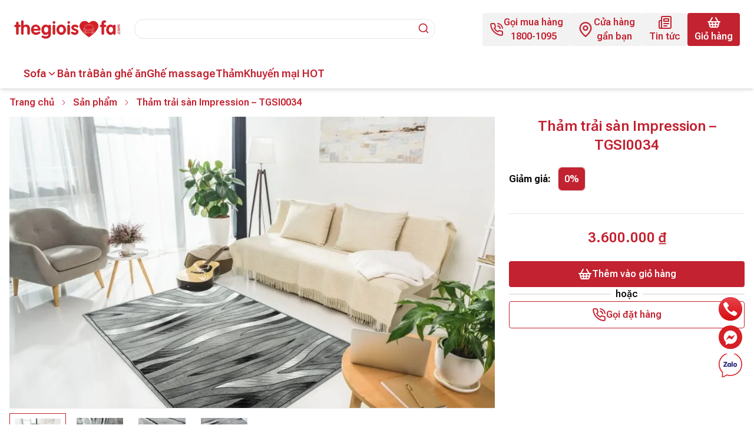

--- FILE ---
content_type: text/html; charset=utf-8
request_url: https://thegioisofa.com/san-pham/tham-trai-san-impression-tgsi0034
body_size: 31082
content:
<!DOCTYPE html><html lang="vi" class="__variable_fb62ad"><head><meta charSet="utf-8"/><meta name="viewport" content="width=device-width, initial-scale=1"/><link rel="preload" as="image" imageSrcSet="/_next/image?url=%2Fassets%2Fimages%2Flogo%2Flogo.png&amp;w=16&amp;q=75 16w, /_next/image?url=%2Fassets%2Fimages%2Flogo%2Flogo.png&amp;w=32&amp;q=75 32w, /_next/image?url=%2Fassets%2Fimages%2Flogo%2Flogo.png&amp;w=48&amp;q=75 48w, /_next/image?url=%2Fassets%2Fimages%2Flogo%2Flogo.png&amp;w=64&amp;q=75 64w, /_next/image?url=%2Fassets%2Fimages%2Flogo%2Flogo.png&amp;w=96&amp;q=75 96w, /_next/image?url=%2Fassets%2Fimages%2Flogo%2Flogo.png&amp;w=128&amp;q=75 128w, /_next/image?url=%2Fassets%2Fimages%2Flogo%2Flogo.png&amp;w=256&amp;q=75 256w, /_next/image?url=%2Fassets%2Fimages%2Flogo%2Flogo.png&amp;w=384&amp;q=75 384w, /_next/image?url=%2Fassets%2Fimages%2Flogo%2Flogo.png&amp;w=640&amp;q=75 640w, /_next/image?url=%2Fassets%2Fimages%2Flogo%2Flogo.png&amp;w=750&amp;q=75 750w, /_next/image?url=%2Fassets%2Fimages%2Flogo%2Flogo.png&amp;w=828&amp;q=75 828w, /_next/image?url=%2Fassets%2Fimages%2Flogo%2Flogo.png&amp;w=1080&amp;q=75 1080w, /_next/image?url=%2Fassets%2Fimages%2Flogo%2Flogo.png&amp;w=1200&amp;q=75 1200w, /_next/image?url=%2Fassets%2Fimages%2Flogo%2Flogo.png&amp;w=1920&amp;q=75 1920w, /_next/image?url=%2Fassets%2Fimages%2Flogo%2Flogo.png&amp;w=2048&amp;q=75 2048w, /_next/image?url=%2Fassets%2Fimages%2Flogo%2Flogo.png&amp;w=3840&amp;q=75 3840w" imageSizes="180px" fetchPriority="high"/><link rel="preload" as="image" imageSrcSet="/_next/image?url=https%3A%2F%2Fimage.thegioisofa.net%2Fwp-content%2Fuploads%2F2020%2F07%2Ftham-trai-san-impression-tgsi0034.jpg&amp;w=16&amp;q=80 16w, /_next/image?url=https%3A%2F%2Fimage.thegioisofa.net%2Fwp-content%2Fuploads%2F2020%2F07%2Ftham-trai-san-impression-tgsi0034.jpg&amp;w=32&amp;q=80 32w, /_next/image?url=https%3A%2F%2Fimage.thegioisofa.net%2Fwp-content%2Fuploads%2F2020%2F07%2Ftham-trai-san-impression-tgsi0034.jpg&amp;w=48&amp;q=80 48w, /_next/image?url=https%3A%2F%2Fimage.thegioisofa.net%2Fwp-content%2Fuploads%2F2020%2F07%2Ftham-trai-san-impression-tgsi0034.jpg&amp;w=64&amp;q=80 64w, /_next/image?url=https%3A%2F%2Fimage.thegioisofa.net%2Fwp-content%2Fuploads%2F2020%2F07%2Ftham-trai-san-impression-tgsi0034.jpg&amp;w=96&amp;q=80 96w, /_next/image?url=https%3A%2F%2Fimage.thegioisofa.net%2Fwp-content%2Fuploads%2F2020%2F07%2Ftham-trai-san-impression-tgsi0034.jpg&amp;w=128&amp;q=80 128w, /_next/image?url=https%3A%2F%2Fimage.thegioisofa.net%2Fwp-content%2Fuploads%2F2020%2F07%2Ftham-trai-san-impression-tgsi0034.jpg&amp;w=256&amp;q=80 256w, /_next/image?url=https%3A%2F%2Fimage.thegioisofa.net%2Fwp-content%2Fuploads%2F2020%2F07%2Ftham-trai-san-impression-tgsi0034.jpg&amp;w=384&amp;q=80 384w, /_next/image?url=https%3A%2F%2Fimage.thegioisofa.net%2Fwp-content%2Fuploads%2F2020%2F07%2Ftham-trai-san-impression-tgsi0034.jpg&amp;w=640&amp;q=80 640w, /_next/image?url=https%3A%2F%2Fimage.thegioisofa.net%2Fwp-content%2Fuploads%2F2020%2F07%2Ftham-trai-san-impression-tgsi0034.jpg&amp;w=750&amp;q=80 750w, /_next/image?url=https%3A%2F%2Fimage.thegioisofa.net%2Fwp-content%2Fuploads%2F2020%2F07%2Ftham-trai-san-impression-tgsi0034.jpg&amp;w=828&amp;q=80 828w, /_next/image?url=https%3A%2F%2Fimage.thegioisofa.net%2Fwp-content%2Fuploads%2F2020%2F07%2Ftham-trai-san-impression-tgsi0034.jpg&amp;w=1080&amp;q=80 1080w, /_next/image?url=https%3A%2F%2Fimage.thegioisofa.net%2Fwp-content%2Fuploads%2F2020%2F07%2Ftham-trai-san-impression-tgsi0034.jpg&amp;w=1200&amp;q=80 1200w, /_next/image?url=https%3A%2F%2Fimage.thegioisofa.net%2Fwp-content%2Fuploads%2F2020%2F07%2Ftham-trai-san-impression-tgsi0034.jpg&amp;w=1920&amp;q=80 1920w, /_next/image?url=https%3A%2F%2Fimage.thegioisofa.net%2Fwp-content%2Fuploads%2F2020%2F07%2Ftham-trai-san-impression-tgsi0034.jpg&amp;w=2048&amp;q=80 2048w, /_next/image?url=https%3A%2F%2Fimage.thegioisofa.net%2Fwp-content%2Fuploads%2F2020%2F07%2Ftham-trai-san-impression-tgsi0034.jpg&amp;w=3840&amp;q=80 3840w" imageSizes="(min-width: 1520px) 923px, (min-width: 1040px) calc(54.13vw + 101px), (min-width: 440px) calc(100vw - 32px), (min-width: 400px) 368px, calc(75vw + 43px)" fetchPriority="high"/><link rel="preload" as="image" imageSrcSet="/_next/image?url=https%3A%2F%2Fimage.thegioisofa.net%2Fwp-content%2Fuploads%2F2020%2F07%2Ftham-trai-san-impression-tgsi0034.jpg&amp;w=16&amp;q=50 16w, /_next/image?url=https%3A%2F%2Fimage.thegioisofa.net%2Fwp-content%2Fuploads%2F2020%2F07%2Ftham-trai-san-impression-tgsi0034.jpg&amp;w=32&amp;q=50 32w, /_next/image?url=https%3A%2F%2Fimage.thegioisofa.net%2Fwp-content%2Fuploads%2F2020%2F07%2Ftham-trai-san-impression-tgsi0034.jpg&amp;w=48&amp;q=50 48w, /_next/image?url=https%3A%2F%2Fimage.thegioisofa.net%2Fwp-content%2Fuploads%2F2020%2F07%2Ftham-trai-san-impression-tgsi0034.jpg&amp;w=64&amp;q=50 64w, /_next/image?url=https%3A%2F%2Fimage.thegioisofa.net%2Fwp-content%2Fuploads%2F2020%2F07%2Ftham-trai-san-impression-tgsi0034.jpg&amp;w=96&amp;q=50 96w, /_next/image?url=https%3A%2F%2Fimage.thegioisofa.net%2Fwp-content%2Fuploads%2F2020%2F07%2Ftham-trai-san-impression-tgsi0034.jpg&amp;w=128&amp;q=50 128w, /_next/image?url=https%3A%2F%2Fimage.thegioisofa.net%2Fwp-content%2Fuploads%2F2020%2F07%2Ftham-trai-san-impression-tgsi0034.jpg&amp;w=256&amp;q=50 256w, /_next/image?url=https%3A%2F%2Fimage.thegioisofa.net%2Fwp-content%2Fuploads%2F2020%2F07%2Ftham-trai-san-impression-tgsi0034.jpg&amp;w=384&amp;q=50 384w, /_next/image?url=https%3A%2F%2Fimage.thegioisofa.net%2Fwp-content%2Fuploads%2F2020%2F07%2Ftham-trai-san-impression-tgsi0034.jpg&amp;w=640&amp;q=50 640w, /_next/image?url=https%3A%2F%2Fimage.thegioisofa.net%2Fwp-content%2Fuploads%2F2020%2F07%2Ftham-trai-san-impression-tgsi0034.jpg&amp;w=750&amp;q=50 750w, /_next/image?url=https%3A%2F%2Fimage.thegioisofa.net%2Fwp-content%2Fuploads%2F2020%2F07%2Ftham-trai-san-impression-tgsi0034.jpg&amp;w=828&amp;q=50 828w, /_next/image?url=https%3A%2F%2Fimage.thegioisofa.net%2Fwp-content%2Fuploads%2F2020%2F07%2Ftham-trai-san-impression-tgsi0034.jpg&amp;w=1080&amp;q=50 1080w, /_next/image?url=https%3A%2F%2Fimage.thegioisofa.net%2Fwp-content%2Fuploads%2F2020%2F07%2Ftham-trai-san-impression-tgsi0034.jpg&amp;w=1200&amp;q=50 1200w, /_next/image?url=https%3A%2F%2Fimage.thegioisofa.net%2Fwp-content%2Fuploads%2F2020%2F07%2Ftham-trai-san-impression-tgsi0034.jpg&amp;w=1920&amp;q=50 1920w, /_next/image?url=https%3A%2F%2Fimage.thegioisofa.net%2Fwp-content%2Fuploads%2F2020%2F07%2Ftham-trai-san-impression-tgsi0034.jpg&amp;w=2048&amp;q=50 2048w, /_next/image?url=https%3A%2F%2Fimage.thegioisofa.net%2Fwp-content%2Fuploads%2F2020%2F07%2Ftham-trai-san-impression-tgsi0034.jpg&amp;w=3840&amp;q=50 3840w" imageSizes="(min-width: 1480px) 93px, calc(7.38vw - 17px)" fetchPriority="high"/><link rel="preload" as="image" imageSrcSet="/_next/image?url=https%3A%2F%2Fimage.thegioisofa.net%2Fwp-content%2Fuploads%2F2020%2F07%2Ftham-trai-san-impression-tgsi0034-2.jpg&amp;w=16&amp;q=50 16w, /_next/image?url=https%3A%2F%2Fimage.thegioisofa.net%2Fwp-content%2Fuploads%2F2020%2F07%2Ftham-trai-san-impression-tgsi0034-2.jpg&amp;w=32&amp;q=50 32w, /_next/image?url=https%3A%2F%2Fimage.thegioisofa.net%2Fwp-content%2Fuploads%2F2020%2F07%2Ftham-trai-san-impression-tgsi0034-2.jpg&amp;w=48&amp;q=50 48w, /_next/image?url=https%3A%2F%2Fimage.thegioisofa.net%2Fwp-content%2Fuploads%2F2020%2F07%2Ftham-trai-san-impression-tgsi0034-2.jpg&amp;w=64&amp;q=50 64w, /_next/image?url=https%3A%2F%2Fimage.thegioisofa.net%2Fwp-content%2Fuploads%2F2020%2F07%2Ftham-trai-san-impression-tgsi0034-2.jpg&amp;w=96&amp;q=50 96w, /_next/image?url=https%3A%2F%2Fimage.thegioisofa.net%2Fwp-content%2Fuploads%2F2020%2F07%2Ftham-trai-san-impression-tgsi0034-2.jpg&amp;w=128&amp;q=50 128w, /_next/image?url=https%3A%2F%2Fimage.thegioisofa.net%2Fwp-content%2Fuploads%2F2020%2F07%2Ftham-trai-san-impression-tgsi0034-2.jpg&amp;w=256&amp;q=50 256w, /_next/image?url=https%3A%2F%2Fimage.thegioisofa.net%2Fwp-content%2Fuploads%2F2020%2F07%2Ftham-trai-san-impression-tgsi0034-2.jpg&amp;w=384&amp;q=50 384w, /_next/image?url=https%3A%2F%2Fimage.thegioisofa.net%2Fwp-content%2Fuploads%2F2020%2F07%2Ftham-trai-san-impression-tgsi0034-2.jpg&amp;w=640&amp;q=50 640w, /_next/image?url=https%3A%2F%2Fimage.thegioisofa.net%2Fwp-content%2Fuploads%2F2020%2F07%2Ftham-trai-san-impression-tgsi0034-2.jpg&amp;w=750&amp;q=50 750w, /_next/image?url=https%3A%2F%2Fimage.thegioisofa.net%2Fwp-content%2Fuploads%2F2020%2F07%2Ftham-trai-san-impression-tgsi0034-2.jpg&amp;w=828&amp;q=50 828w, /_next/image?url=https%3A%2F%2Fimage.thegioisofa.net%2Fwp-content%2Fuploads%2F2020%2F07%2Ftham-trai-san-impression-tgsi0034-2.jpg&amp;w=1080&amp;q=50 1080w, /_next/image?url=https%3A%2F%2Fimage.thegioisofa.net%2Fwp-content%2Fuploads%2F2020%2F07%2Ftham-trai-san-impression-tgsi0034-2.jpg&amp;w=1200&amp;q=50 1200w, /_next/image?url=https%3A%2F%2Fimage.thegioisofa.net%2Fwp-content%2Fuploads%2F2020%2F07%2Ftham-trai-san-impression-tgsi0034-2.jpg&amp;w=1920&amp;q=50 1920w, /_next/image?url=https%3A%2F%2Fimage.thegioisofa.net%2Fwp-content%2Fuploads%2F2020%2F07%2Ftham-trai-san-impression-tgsi0034-2.jpg&amp;w=2048&amp;q=50 2048w, /_next/image?url=https%3A%2F%2Fimage.thegioisofa.net%2Fwp-content%2Fuploads%2F2020%2F07%2Ftham-trai-san-impression-tgsi0034-2.jpg&amp;w=3840&amp;q=50 3840w" imageSizes="(min-width: 1480px) 93px, calc(7.38vw - 17px)" fetchPriority="high"/><link rel="preload" as="image" imageSrcSet="/_next/image?url=https%3A%2F%2Fimage.thegioisofa.net%2Fwp-content%2Fuploads%2F2020%2F07%2Ftham-trai-san-impression-tgsi0034-3.jpg&amp;w=16&amp;q=50 16w, /_next/image?url=https%3A%2F%2Fimage.thegioisofa.net%2Fwp-content%2Fuploads%2F2020%2F07%2Ftham-trai-san-impression-tgsi0034-3.jpg&amp;w=32&amp;q=50 32w, /_next/image?url=https%3A%2F%2Fimage.thegioisofa.net%2Fwp-content%2Fuploads%2F2020%2F07%2Ftham-trai-san-impression-tgsi0034-3.jpg&amp;w=48&amp;q=50 48w, /_next/image?url=https%3A%2F%2Fimage.thegioisofa.net%2Fwp-content%2Fuploads%2F2020%2F07%2Ftham-trai-san-impression-tgsi0034-3.jpg&amp;w=64&amp;q=50 64w, /_next/image?url=https%3A%2F%2Fimage.thegioisofa.net%2Fwp-content%2Fuploads%2F2020%2F07%2Ftham-trai-san-impression-tgsi0034-3.jpg&amp;w=96&amp;q=50 96w, /_next/image?url=https%3A%2F%2Fimage.thegioisofa.net%2Fwp-content%2Fuploads%2F2020%2F07%2Ftham-trai-san-impression-tgsi0034-3.jpg&amp;w=128&amp;q=50 128w, /_next/image?url=https%3A%2F%2Fimage.thegioisofa.net%2Fwp-content%2Fuploads%2F2020%2F07%2Ftham-trai-san-impression-tgsi0034-3.jpg&amp;w=256&amp;q=50 256w, /_next/image?url=https%3A%2F%2Fimage.thegioisofa.net%2Fwp-content%2Fuploads%2F2020%2F07%2Ftham-trai-san-impression-tgsi0034-3.jpg&amp;w=384&amp;q=50 384w, /_next/image?url=https%3A%2F%2Fimage.thegioisofa.net%2Fwp-content%2Fuploads%2F2020%2F07%2Ftham-trai-san-impression-tgsi0034-3.jpg&amp;w=640&amp;q=50 640w, /_next/image?url=https%3A%2F%2Fimage.thegioisofa.net%2Fwp-content%2Fuploads%2F2020%2F07%2Ftham-trai-san-impression-tgsi0034-3.jpg&amp;w=750&amp;q=50 750w, /_next/image?url=https%3A%2F%2Fimage.thegioisofa.net%2Fwp-content%2Fuploads%2F2020%2F07%2Ftham-trai-san-impression-tgsi0034-3.jpg&amp;w=828&amp;q=50 828w, /_next/image?url=https%3A%2F%2Fimage.thegioisofa.net%2Fwp-content%2Fuploads%2F2020%2F07%2Ftham-trai-san-impression-tgsi0034-3.jpg&amp;w=1080&amp;q=50 1080w, /_next/image?url=https%3A%2F%2Fimage.thegioisofa.net%2Fwp-content%2Fuploads%2F2020%2F07%2Ftham-trai-san-impression-tgsi0034-3.jpg&amp;w=1200&amp;q=50 1200w, /_next/image?url=https%3A%2F%2Fimage.thegioisofa.net%2Fwp-content%2Fuploads%2F2020%2F07%2Ftham-trai-san-impression-tgsi0034-3.jpg&amp;w=1920&amp;q=50 1920w, /_next/image?url=https%3A%2F%2Fimage.thegioisofa.net%2Fwp-content%2Fuploads%2F2020%2F07%2Ftham-trai-san-impression-tgsi0034-3.jpg&amp;w=2048&amp;q=50 2048w, /_next/image?url=https%3A%2F%2Fimage.thegioisofa.net%2Fwp-content%2Fuploads%2F2020%2F07%2Ftham-trai-san-impression-tgsi0034-3.jpg&amp;w=3840&amp;q=50 3840w" imageSizes="(min-width: 1480px) 93px, calc(7.38vw - 17px)" fetchPriority="high"/><link rel="preload" as="image" imageSrcSet="/_next/image?url=https%3A%2F%2Fimage.thegioisofa.net%2Fwp-content%2Fuploads%2F2020%2F07%2Ftham-trai-san-impression-tgsi0034-4.jpg&amp;w=16&amp;q=50 16w, /_next/image?url=https%3A%2F%2Fimage.thegioisofa.net%2Fwp-content%2Fuploads%2F2020%2F07%2Ftham-trai-san-impression-tgsi0034-4.jpg&amp;w=32&amp;q=50 32w, /_next/image?url=https%3A%2F%2Fimage.thegioisofa.net%2Fwp-content%2Fuploads%2F2020%2F07%2Ftham-trai-san-impression-tgsi0034-4.jpg&amp;w=48&amp;q=50 48w, /_next/image?url=https%3A%2F%2Fimage.thegioisofa.net%2Fwp-content%2Fuploads%2F2020%2F07%2Ftham-trai-san-impression-tgsi0034-4.jpg&amp;w=64&amp;q=50 64w, /_next/image?url=https%3A%2F%2Fimage.thegioisofa.net%2Fwp-content%2Fuploads%2F2020%2F07%2Ftham-trai-san-impression-tgsi0034-4.jpg&amp;w=96&amp;q=50 96w, /_next/image?url=https%3A%2F%2Fimage.thegioisofa.net%2Fwp-content%2Fuploads%2F2020%2F07%2Ftham-trai-san-impression-tgsi0034-4.jpg&amp;w=128&amp;q=50 128w, /_next/image?url=https%3A%2F%2Fimage.thegioisofa.net%2Fwp-content%2Fuploads%2F2020%2F07%2Ftham-trai-san-impression-tgsi0034-4.jpg&amp;w=256&amp;q=50 256w, /_next/image?url=https%3A%2F%2Fimage.thegioisofa.net%2Fwp-content%2Fuploads%2F2020%2F07%2Ftham-trai-san-impression-tgsi0034-4.jpg&amp;w=384&amp;q=50 384w, /_next/image?url=https%3A%2F%2Fimage.thegioisofa.net%2Fwp-content%2Fuploads%2F2020%2F07%2Ftham-trai-san-impression-tgsi0034-4.jpg&amp;w=640&amp;q=50 640w, /_next/image?url=https%3A%2F%2Fimage.thegioisofa.net%2Fwp-content%2Fuploads%2F2020%2F07%2Ftham-trai-san-impression-tgsi0034-4.jpg&amp;w=750&amp;q=50 750w, /_next/image?url=https%3A%2F%2Fimage.thegioisofa.net%2Fwp-content%2Fuploads%2F2020%2F07%2Ftham-trai-san-impression-tgsi0034-4.jpg&amp;w=828&amp;q=50 828w, /_next/image?url=https%3A%2F%2Fimage.thegioisofa.net%2Fwp-content%2Fuploads%2F2020%2F07%2Ftham-trai-san-impression-tgsi0034-4.jpg&amp;w=1080&amp;q=50 1080w, /_next/image?url=https%3A%2F%2Fimage.thegioisofa.net%2Fwp-content%2Fuploads%2F2020%2F07%2Ftham-trai-san-impression-tgsi0034-4.jpg&amp;w=1200&amp;q=50 1200w, /_next/image?url=https%3A%2F%2Fimage.thegioisofa.net%2Fwp-content%2Fuploads%2F2020%2F07%2Ftham-trai-san-impression-tgsi0034-4.jpg&amp;w=1920&amp;q=50 1920w, /_next/image?url=https%3A%2F%2Fimage.thegioisofa.net%2Fwp-content%2Fuploads%2F2020%2F07%2Ftham-trai-san-impression-tgsi0034-4.jpg&amp;w=2048&amp;q=50 2048w, /_next/image?url=https%3A%2F%2Fimage.thegioisofa.net%2Fwp-content%2Fuploads%2F2020%2F07%2Ftham-trai-san-impression-tgsi0034-4.jpg&amp;w=3840&amp;q=50 3840w" imageSizes="(min-width: 1480px) 93px, calc(7.38vw - 17px)" fetchPriority="high"/><link rel="stylesheet" href="/_next/static/css/43652d12943aaeb1.css" data-precedence="next"/><link rel="stylesheet" href="/_next/static/css/b9b07d7c9a83825f.css" data-precedence="next"/><link rel="preload" as="script" fetchPriority="low" href="/_next/static/chunks/webpack-760391d07b057d9d.js"/><script src="/_next/static/chunks/fd9d1056-ae7160bc38807df0.js" async=""></script><script src="/_next/static/chunks/117-d9dbb01dde834a9a.js" async=""></script><script src="/_next/static/chunks/main-app-6fca1515cee9a03c.js" async=""></script><script src="/_next/static/chunks/0e5ce63c-a542d4c5dfaceb26.js" async=""></script><script src="/_next/static/chunks/878-a3b164c15dd87a88.js" async=""></script><script src="/_next/static/chunks/972-2cc2235486967980.js" async=""></script><script src="/_next/static/chunks/652-51e8bca644c31359.js" async=""></script><script src="/_next/static/chunks/958-f114f96a61f4e81c.js" async=""></script><script src="/_next/static/chunks/630-3597a3a9711358dd.js" async=""></script><script src="/_next/static/chunks/app/layout-e19d272cbeacb00f.js" async=""></script><script src="/_next/static/chunks/595-44e0e9283f55405c.js" async=""></script><script src="/_next/static/chunks/172-d48d666d34023be6.js" async=""></script><script src="/_next/static/chunks/115-62057e149c4765b4.js" async=""></script><script src="/_next/static/chunks/994-cdfc094b704fc741.js" async=""></script><script src="/_next/static/chunks/app/san-pham/%5Bslug%5D/page-9b3802cf7f639981.js" async=""></script><script src="/_next/static/chunks/app/error-e7b7c014aee13d97.js" async=""></script><link rel="preload" href="https://www.googletagmanager.com/gtag/js?id=G-KXBSTM3VDW" as="script"/><link rel="preload" href="https://www.googletagmanager.com/gtag/js?id=G-VZDY9Q6R61" as="script"/><title>Thảm trải sàn Impression – TGSI0034</title><meta name="description" content="Thảm trải sàn Impression – TGSI0034"/><meta name="keywords" content="Sofa,Ghế sofa,Bàn trà"/><meta name="google-site-verification" content="dxo79KjdE_u91NJEJWQhBaCSeLx1pWCNIGyf4tIJar8"/><link rel="canonical" href="https://thegioisofa.com/san-pham/tham-trai-san-impression-tgsi0034"/><meta property="og:title" content="Thảm trải sàn Impression – TGSI0034"/><meta property="og:description" content="Thảm trải sàn Impression – TGSI0034"/><meta property="og:url" content="https://thegioisofa.com/san-pham/tham-trai-san-impression-tgsi0034"/><meta property="og:site_name" content="Thế Giới Sofa"/><meta property="og:locale" content="vi_VN"/><meta property="og:image" content="https://image.thegioisofa.net/wp-content/uploads/2020/07/tham-trai-san-impression-tgsi0034.jpg"/><meta property="og:image:width" content="1200"/><meta property="og:image:height" content="628"/><meta property="og:image:alt" content="Thảm trải sàn Impression – TGSI0034"/><meta property="og:image:secure_url" content="https://image.thegioisofa.net/wp-content/uploads/2020/07/tham-trai-san-impression-tgsi0034.jpg"/><meta property="og:type" content="website"/><meta name="twitter:card" content="summary_large_image"/><meta name="twitter:title" content="Thảm trải sàn Impression – TGSI0034"/><meta name="twitter:description" content="Thảm trải sàn Impression – TGSI0034"/><meta name="twitter:image" content="https://image.thegioisofa.net/wp-content/uploads/2020/07/tham-trai-san-impression-tgsi0034.jpg"/><meta name="twitter:image:width" content="1200"/><meta name="twitter:image:height" content="628"/><meta name="twitter:image:alt" content="Thảm trải sàn Impression – TGSI0034"/><meta name="twitter:image:secure_url" content="https://image.thegioisofa.net/wp-content/uploads/2020/07/tham-trai-san-impression-tgsi0034.jpg"/><link rel="icon" href="/favicon.ico" type="image/x-icon" sizes="192x192"/><meta name="next-size-adjust"/><script src="/_next/static/chunks/polyfills-42372ed130431b0a.js" noModule=""></script></head><body class="flex flex-col min-h-screen font-roboto relative"><header class="shadow-md z-50"><div class="lg:hidden"><section class="grid grid-rows-2 md:grid-rows-1 grid-cols-4 gap-2"><div class="col-span-2 md:col-span-1"><a title="Trang chủ" class="aspect-w-10 aspect-h-3 w-[180px] h-[54px]" href="/"><div class="w-[180px] h-auto"><div style="position:relative;width:100%;padding-bottom:30%" data-radix-aspect-ratio-wrapper=""><div style="position:absolute;top:0;right:0;bottom:0;left:0"><img alt="Thế giới sofa logo" fetchPriority="high" decoding="async" data-nimg="fill" class="object-cover" style="position:absolute;height:100%;width:100%;left:0;top:0;right:0;bottom:0;color:transparent" sizes="180px" srcSet="/_next/image?url=%2Fassets%2Fimages%2Flogo%2Flogo.png&amp;w=16&amp;q=75 16w, /_next/image?url=%2Fassets%2Fimages%2Flogo%2Flogo.png&amp;w=32&amp;q=75 32w, /_next/image?url=%2Fassets%2Fimages%2Flogo%2Flogo.png&amp;w=48&amp;q=75 48w, /_next/image?url=%2Fassets%2Fimages%2Flogo%2Flogo.png&amp;w=64&amp;q=75 64w, /_next/image?url=%2Fassets%2Fimages%2Flogo%2Flogo.png&amp;w=96&amp;q=75 96w, /_next/image?url=%2Fassets%2Fimages%2Flogo%2Flogo.png&amp;w=128&amp;q=75 128w, /_next/image?url=%2Fassets%2Fimages%2Flogo%2Flogo.png&amp;w=256&amp;q=75 256w, /_next/image?url=%2Fassets%2Fimages%2Flogo%2Flogo.png&amp;w=384&amp;q=75 384w, /_next/image?url=%2Fassets%2Fimages%2Flogo%2Flogo.png&amp;w=640&amp;q=75 640w, /_next/image?url=%2Fassets%2Fimages%2Flogo%2Flogo.png&amp;w=750&amp;q=75 750w, /_next/image?url=%2Fassets%2Fimages%2Flogo%2Flogo.png&amp;w=828&amp;q=75 828w, /_next/image?url=%2Fassets%2Fimages%2Flogo%2Flogo.png&amp;w=1080&amp;q=75 1080w, /_next/image?url=%2Fassets%2Fimages%2Flogo%2Flogo.png&amp;w=1200&amp;q=75 1200w, /_next/image?url=%2Fassets%2Fimages%2Flogo%2Flogo.png&amp;w=1920&amp;q=75 1920w, /_next/image?url=%2Fassets%2Fimages%2Flogo%2Flogo.png&amp;w=2048&amp;q=75 2048w, /_next/image?url=%2Fassets%2Fimages%2Flogo%2Flogo.png&amp;w=3840&amp;q=75 3840w" src="/_next/image?url=%2Fassets%2Fimages%2Flogo%2Flogo.png&amp;w=3840&amp;q=75"/></div></div></div></a></div><div class="col-span-4 row-start-2 md:col-span-2 md:row-start-1 md:col-start-2"><div class="h-[60px] flex gap-3 items-center bg-custom-gray md:bg-transparent px-6 text-main"><form role="search" aria-label="Sitewide" class="grow relative h-full font-semibold"><label for="mobile-search" class="absolute top-[calc(30px-12px)] right-2.5 z-10 "><svg xmlns="http://www.w3.org/2000/svg" width="20" height="20" viewBox="0 0 24 24" fill="none" stroke="currentColor" stroke-width="2" stroke-linecap="round" stroke-linejoin="round" class="lucide lucide-search"><circle cx="11" cy="11" r="8"></circle><path d="m21 21-4.3-4.3"></path></svg></label><input id="mobile-search" type="search" spellCheck="false" autoComplete="off" class=" w-full h-[34px] absolute top-[calc(30px-18px)] left-0 bg-white border rounded-2xl px-4 focus:outline-none focus:border-main " name="search" value=""/><div id="search-result" tabindex="-1" class="
        absolute w-full border p-5 top-full rounded-sm bg-white
        flex flex-col gap-3 max-h-[500px] overflow-y-auto
        transition-all duration-300
        invisible opacity-0
      "><div class="flex flex-col gap-3"><h3 class="font-semibold lg:text-lg">Có phải bạn đang tìm:</h3><div class="flex gap-3 flex-wrap"></div></div></div></form></div></div><div class="col-span-2 md:col-span-1 flex justify-end"><div class="flex items-center font-semibold text-main text-xs"><a title="Cửa hàng" class="flex flex-col items-center p-0 bg-transparent px-2 rounded-md" href="/dia-chi-cua-hang"><span><svg xmlns="http://www.w3.org/2000/svg" width="24" height="24" viewBox="0 0 24 24" fill="none" stroke="currentColor" stroke-width="1.5" stroke-linecap="round" stroke-linejoin="round" class="lucide lucide-map-pin"><path d="M20 10c0 6-8 12-8 12s-8-6-8-12a8 8 0 0 1 16 0Z"></path><circle cx="12" cy="10" r="3"></circle></svg></span><span class="text-xs">Cửa hàng</span></a><a title="Giỏ hàng" class="flex flex-col items-center p-0 bg-transparent px-2 rounded-md" href="/gio-hang"><span><svg xmlns="http://www.w3.org/2000/svg" width="24" height="24" viewBox="0 0 24 24" fill="none" stroke="currentColor" stroke-width="1.5" stroke-linecap="round" stroke-linejoin="round" class="lucide lucide-shopping-basket"><path d="m5 11 4-7"></path><path d="m19 11-4-7"></path><path d="M2 11h20"></path><path d="m3.5 11 1.6 7.4a2 2 0 0 0 2 1.6h9.8c.9 0 1.8-.7 2-1.6l1.7-7.4"></path><path d="m9 11 1 9"></path><path d="M4.5 15.5h15"></path><path d="m15 11-1 9"></path></svg></span><span class="text-xs">Giỏ hàng</span></a><button class="flex flex-col px-2 rounded-md"><span class="mx-auto"><svg xmlns="http://www.w3.org/2000/svg" width="24" height="24" viewBox="0 0 24 24" fill="none" stroke="currentColor" stroke-width="1.5" stroke-linecap="round" stroke-linejoin="round" class="lucide lucide-align-justify"><line x1="3" x2="21" y1="6" y2="6"></line><line x1="3" x2="21" y1="12" y2="12"></line><line x1="3" x2="21" y1="18" y2="18"></line></svg></span><span class="text-xs">Menu</span></button></div></div><nav id="mobile-nav" aria-label="Navigation" class=" absolute left-0 top-[128px] md:top-[60px] w-full invisible opacity-0 text-main font-semibold "><ul><li><div data-orientation="vertical"><div data-state="closed" data-orientation="vertical" class="border-b bg-main"><h3 data-orientation="vertical" data-state="closed" class="flex"><button type="button" aria-controls="radix-:R15h3cq:" aria-expanded="false" data-state="closed" data-orientation="vertical" id="radix-:R5h3cq:" class="flex flex-1 items-center justify-between py-4 text-sm font-medium transition-all hover:underline [&amp;[data-state=open]&gt;svg]:rotate-180 px-6 bg-white false" data-radix-collection-item=""><a title="Sofa" class="font-bold" href="/ghe-sofa">Sofa</a><svg width="15" height="15" viewBox="0 0 15 15" fill="none" xmlns="http://www.w3.org/2000/svg" class="h-4 w-4 shrink-0 text-muted-foreground transition-transform duration-200"><path d="M3.13523 6.15803C3.3241 5.95657 3.64052 5.94637 3.84197 6.13523L7.5 9.56464L11.158 6.13523C11.3595 5.94637 11.6759 5.95657 11.8648 6.15803C12.0536 6.35949 12.0434 6.67591 11.842 6.86477L7.84197 10.6148C7.64964 10.7951 7.35036 10.7951 7.15803 10.6148L3.15803 6.86477C2.95657 6.67591 2.94637 6.35949 3.13523 6.15803Z" fill="currentColor" fill-rule="evenodd" clip-rule="evenodd"></path></svg></button></h3><div data-state="closed" id="radix-:R15h3cq:" hidden="" role="region" aria-labelledby="radix-:R5h3cq:" data-orientation="vertical" class="overflow-hidden text-sm data-[state=closed]:animate-accordion-up data-[state=open]:animate-accordion-down bg-custom-gray pt-4 px-6" style="--radix-accordion-content-height:var(--radix-collapsible-content-height);--radix-accordion-content-width:var(--radix-collapsible-content-width)"></div></div><div data-state="closed" data-orientation="vertical" class="border-b bg-main"><h3 data-orientation="vertical" data-state="closed" class="flex"><button type="button" aria-controls="radix-:R19h3cq:" aria-expanded="false" data-state="closed" data-orientation="vertical" id="radix-:R9h3cq:" class="flex flex-1 items-center justify-between py-4 text-sm font-medium transition-all hover:underline [&amp;[data-state=open]&gt;svg]:rotate-180 px-6 bg-white [&amp;[data-state]&gt;svg]:hidden" data-radix-collection-item=""><a title="Bàn trà" class="font-bold" href="/ban-tra">Bàn trà</a><svg width="15" height="15" viewBox="0 0 15 15" fill="none" xmlns="http://www.w3.org/2000/svg" class="h-4 w-4 shrink-0 text-muted-foreground transition-transform duration-200"><path d="M3.13523 6.15803C3.3241 5.95657 3.64052 5.94637 3.84197 6.13523L7.5 9.56464L11.158 6.13523C11.3595 5.94637 11.6759 5.95657 11.8648 6.15803C12.0536 6.35949 12.0434 6.67591 11.842 6.86477L7.84197 10.6148C7.64964 10.7951 7.35036 10.7951 7.15803 10.6148L3.15803 6.86477C2.95657 6.67591 2.94637 6.35949 3.13523 6.15803Z" fill="currentColor" fill-rule="evenodd" clip-rule="evenodd"></path></svg></button></h3></div><div data-state="closed" data-orientation="vertical" class="border-b bg-main"><h3 data-orientation="vertical" data-state="closed" class="flex"><button type="button" aria-controls="radix-:R1dh3cq:" aria-expanded="false" data-state="closed" data-orientation="vertical" id="radix-:Rdh3cq:" class="flex flex-1 items-center justify-between py-4 text-sm font-medium transition-all hover:underline [&amp;[data-state=open]&gt;svg]:rotate-180 px-6 bg-white [&amp;[data-state]&gt;svg]:hidden" data-radix-collection-item=""><a title="Bàn ghế ăn" class="font-bold" href="/ban-ghe-an">Bàn ghế ăn</a><svg width="15" height="15" viewBox="0 0 15 15" fill="none" xmlns="http://www.w3.org/2000/svg" class="h-4 w-4 shrink-0 text-muted-foreground transition-transform duration-200"><path d="M3.13523 6.15803C3.3241 5.95657 3.64052 5.94637 3.84197 6.13523L7.5 9.56464L11.158 6.13523C11.3595 5.94637 11.6759 5.95657 11.8648 6.15803C12.0536 6.35949 12.0434 6.67591 11.842 6.86477L7.84197 10.6148C7.64964 10.7951 7.35036 10.7951 7.15803 10.6148L3.15803 6.86477C2.95657 6.67591 2.94637 6.35949 3.13523 6.15803Z" fill="currentColor" fill-rule="evenodd" clip-rule="evenodd"></path></svg></button></h3></div><div data-state="closed" data-orientation="vertical" class="border-b bg-main"><h3 data-orientation="vertical" data-state="closed" class="flex"><button type="button" aria-controls="radix-:R1hh3cq:" aria-expanded="false" data-state="closed" data-orientation="vertical" id="radix-:Rhh3cq:" class="flex flex-1 items-center justify-between py-4 text-sm font-medium transition-all hover:underline [&amp;[data-state=open]&gt;svg]:rotate-180 px-6 bg-white [&amp;[data-state]&gt;svg]:hidden" data-radix-collection-item=""><a title="Ghế massage" class="font-bold" href="/ghe-massage">Ghế massage</a><svg width="15" height="15" viewBox="0 0 15 15" fill="none" xmlns="http://www.w3.org/2000/svg" class="h-4 w-4 shrink-0 text-muted-foreground transition-transform duration-200"><path d="M3.13523 6.15803C3.3241 5.95657 3.64052 5.94637 3.84197 6.13523L7.5 9.56464L11.158 6.13523C11.3595 5.94637 11.6759 5.95657 11.8648 6.15803C12.0536 6.35949 12.0434 6.67591 11.842 6.86477L7.84197 10.6148C7.64964 10.7951 7.35036 10.7951 7.15803 10.6148L3.15803 6.86477C2.95657 6.67591 2.94637 6.35949 3.13523 6.15803Z" fill="currentColor" fill-rule="evenodd" clip-rule="evenodd"></path></svg></button></h3></div><div data-state="closed" data-orientation="vertical" class="border-b bg-main"><h3 data-orientation="vertical" data-state="closed" class="flex"><button type="button" aria-controls="radix-:R1lh3cq:" aria-expanded="false" data-state="closed" data-orientation="vertical" id="radix-:Rlh3cq:" class="flex flex-1 items-center justify-between py-4 text-sm font-medium transition-all hover:underline [&amp;[data-state=open]&gt;svg]:rotate-180 px-6 bg-white [&amp;[data-state]&gt;svg]:hidden" data-radix-collection-item=""><a title="Thảm" class="font-bold" href="/tham-trai-san">Thảm</a><svg width="15" height="15" viewBox="0 0 15 15" fill="none" xmlns="http://www.w3.org/2000/svg" class="h-4 w-4 shrink-0 text-muted-foreground transition-transform duration-200"><path d="M3.13523 6.15803C3.3241 5.95657 3.64052 5.94637 3.84197 6.13523L7.5 9.56464L11.158 6.13523C11.3595 5.94637 11.6759 5.95657 11.8648 6.15803C12.0536 6.35949 12.0434 6.67591 11.842 6.86477L7.84197 10.6148C7.64964 10.7951 7.35036 10.7951 7.15803 10.6148L3.15803 6.86477C2.95657 6.67591 2.94637 6.35949 3.13523 6.15803Z" fill="currentColor" fill-rule="evenodd" clip-rule="evenodd"></path></svg></button></h3></div><div data-state="closed" data-orientation="vertical" class="border-b bg-main"><h3 data-orientation="vertical" data-state="closed" class="flex"><button type="button" aria-controls="radix-:R1ph3cq:" aria-expanded="false" data-state="closed" data-orientation="vertical" id="radix-:Rph3cq:" class="flex flex-1 items-center justify-between py-4 text-sm font-medium transition-all hover:underline [&amp;[data-state=open]&gt;svg]:rotate-180 px-6 bg-white [&amp;[data-state]&gt;svg]:hidden" data-radix-collection-item=""><a title="Khuyến mại HOT" class="font-bold" href="https://blackfriday.thegioisofa.com/">Khuyến mại HOT</a><svg width="15" height="15" viewBox="0 0 15 15" fill="none" xmlns="http://www.w3.org/2000/svg" class="h-4 w-4 shrink-0 text-muted-foreground transition-transform duration-200"><path d="M3.13523 6.15803C3.3241 5.95657 3.64052 5.94637 3.84197 6.13523L7.5 9.56464L11.158 6.13523C11.3595 5.94637 11.6759 5.95657 11.8648 6.15803C12.0536 6.35949 12.0434 6.67591 11.842 6.86477L7.84197 10.6148C7.64964 10.7951 7.35036 10.7951 7.15803 10.6148L3.15803 6.86477C2.95657 6.67591 2.94637 6.35949 3.13523 6.15803Z" fill="currentColor" fill-rule="evenodd" clip-rule="evenodd"></path></svg></button></h3></div><div data-state="closed" data-orientation="vertical" class="border-b"><h3 data-orientation="vertical" data-state="closed" class="flex"><button type="button" aria-controls="radix-:R6h3cq:" aria-expanded="false" data-state="closed" data-orientation="vertical" id="radix-:R2h3cq:" class="flex flex-1 items-center justify-between py-4 text-sm font-medium transition-all hover:underline [&amp;[data-state=open]&gt;svg]:rotate-180 px-6 bg-white" data-radix-collection-item=""><a title="Tin tức" class="font-bold" href="/tin-tuc">Tin tức</a><svg width="15" height="15" viewBox="0 0 15 15" fill="none" xmlns="http://www.w3.org/2000/svg" class="h-4 w-4 shrink-0 text-muted-foreground transition-transform duration-200"><path d="M3.13523 6.15803C3.3241 5.95657 3.64052 5.94637 3.84197 6.13523L7.5 9.56464L11.158 6.13523C11.3595 5.94637 11.6759 5.95657 11.8648 6.15803C12.0536 6.35949 12.0434 6.67591 11.842 6.86477L7.84197 10.6148C7.64964 10.7951 7.35036 10.7951 7.15803 10.6148L3.15803 6.86477C2.95657 6.67591 2.94637 6.35949 3.13523 6.15803Z" fill="currentColor" fill-rule="evenodd" clip-rule="evenodd"></path></svg></button></h3><div data-state="closed" id="radix-:R6h3cq:" hidden="" role="region" aria-labelledby="radix-:R2h3cq:" data-orientation="vertical" class="overflow-hidden text-sm data-[state=closed]:animate-accordion-up data-[state=open]:animate-accordion-down bg-custom-gray pt-4 px-6" style="--radix-accordion-content-height:var(--radix-collapsible-content-height);--radix-accordion-content-width:var(--radix-collapsible-content-width)"></div></div></div></li></ul></nav></section></div><div class="hidden lg:block container px-6 max-w-main"><section class="hidden lg:block"><div class="h-[100px] col-span-6 flex gap-3 items-center justify-between"><div class="w-3/5 flex gap-3 items-center"><a title="Trang chủ" class="aspect-w-10 aspect-h-3 w-[180px] h-[54px]" href="/"><div class="w-[180px] h-auto"><div style="position:relative;width:100%;padding-bottom:30%" data-radix-aspect-ratio-wrapper=""><div style="position:absolute;top:0;right:0;bottom:0;left:0"><img alt="Thế giới sofa logo" fetchPriority="high" decoding="async" data-nimg="fill" class="object-cover" style="position:absolute;height:100%;width:100%;left:0;top:0;right:0;bottom:0;color:transparent" sizes="180px" srcSet="/_next/image?url=%2Fassets%2Fimages%2Flogo%2Flogo.png&amp;w=16&amp;q=75 16w, /_next/image?url=%2Fassets%2Fimages%2Flogo%2Flogo.png&amp;w=32&amp;q=75 32w, /_next/image?url=%2Fassets%2Fimages%2Flogo%2Flogo.png&amp;w=48&amp;q=75 48w, /_next/image?url=%2Fassets%2Fimages%2Flogo%2Flogo.png&amp;w=64&amp;q=75 64w, /_next/image?url=%2Fassets%2Fimages%2Flogo%2Flogo.png&amp;w=96&amp;q=75 96w, /_next/image?url=%2Fassets%2Fimages%2Flogo%2Flogo.png&amp;w=128&amp;q=75 128w, /_next/image?url=%2Fassets%2Fimages%2Flogo%2Flogo.png&amp;w=256&amp;q=75 256w, /_next/image?url=%2Fassets%2Fimages%2Flogo%2Flogo.png&amp;w=384&amp;q=75 384w, /_next/image?url=%2Fassets%2Fimages%2Flogo%2Flogo.png&amp;w=640&amp;q=75 640w, /_next/image?url=%2Fassets%2Fimages%2Flogo%2Flogo.png&amp;w=750&amp;q=75 750w, /_next/image?url=%2Fassets%2Fimages%2Flogo%2Flogo.png&amp;w=828&amp;q=75 828w, /_next/image?url=%2Fassets%2Fimages%2Flogo%2Flogo.png&amp;w=1080&amp;q=75 1080w, /_next/image?url=%2Fassets%2Fimages%2Flogo%2Flogo.png&amp;w=1200&amp;q=75 1200w, /_next/image?url=%2Fassets%2Fimages%2Flogo%2Flogo.png&amp;w=1920&amp;q=75 1920w, /_next/image?url=%2Fassets%2Fimages%2Flogo%2Flogo.png&amp;w=2048&amp;q=75 2048w, /_next/image?url=%2Fassets%2Fimages%2Flogo%2Flogo.png&amp;w=3840&amp;q=75 3840w" src="/_next/image?url=%2Fassets%2Fimages%2Flogo%2Flogo.png&amp;w=3840&amp;q=75"/></div></div></div></a><div class="grow"><div class="h-[60px] flex gap-3 items-center bg-custom-gray md:bg-transparent px-6 text-main"><form role="search" aria-label="Sitewide" class="grow relative h-full font-semibold"><label for="desktop-search" class="absolute top-[calc(30px-12px)] right-2.5 z-10 "><svg xmlns="http://www.w3.org/2000/svg" width="20" height="20" viewBox="0 0 24 24" fill="none" stroke="currentColor" stroke-width="2" stroke-linecap="round" stroke-linejoin="round" class="lucide lucide-search"><circle cx="11" cy="11" r="8"></circle><path d="m21 21-4.3-4.3"></path></svg></label><input id="desktop-search" type="search" spellCheck="false" autoComplete="off" class=" w-full h-[34px] absolute top-[calc(30px-18px)] left-0 bg-white border rounded-2xl px-4 focus:outline-none focus:border-main " name="search" value=""/><div id="search-result" tabindex="-1" class="
        absolute w-full border p-5 top-full rounded-sm bg-white
        flex flex-col gap-3 max-h-[500px] overflow-y-auto
        transition-all duration-300
        invisible opacity-0
      "><div class="flex flex-col gap-3"><h3 class="font-semibold lg:text-lg">Có phải bạn đang tìm:</h3><div class="flex gap-3 flex-wrap"></div></div></div></form></div></div></div><div class="flex gap-4 items-center"><a href="tel:18001095" title="Gọi mua hàng" class=" flex gap-2 items-center text-center px-3 py-1 bg-custom-gray rounded-sm text-main font-semibold transition-all duration-300 hover:-translate-y-0.5 hover:underline "><span><svg xmlns="http://www.w3.org/2000/svg" width="24" height="24" viewBox="0 0 24 24" fill="none" stroke="currentColor" stroke-width="2" stroke-linecap="round" stroke-linejoin="round" class="lucide lucide-phone-call"><path d="M22 16.92v3a2 2 0 0 1-2.18 2 19.79 19.79 0 0 1-8.63-3.07 19.5 19.5 0 0 1-6-6 19.79 19.79 0 0 1-3.07-8.67A2 2 0 0 1 4.11 2h3a2 2 0 0 1 2 1.72 12.84 12.84 0 0 0 .7 2.81 2 2 0 0 1-.45 2.11L8.09 9.91a16 16 0 0 0 6 6l1.27-1.27a2 2 0 0 1 2.11-.45 12.84 12.84 0 0 0 2.81.7A2 2 0 0 1 22 16.92z"></path><path d="M14.05 2a9 9 0 0 1 8 7.94"></path><path d="M14.05 6A5 5 0 0 1 18 10"></path></svg></span><span>Gọi mua hàng<br/>1800-1095</span></a><a title="Cửa hàng gần bạn" tabindex="0" aria-disabled="false" class=" hidden xl:flex gap-2 items-center text-center px-3 py-1 bg-custom-gray rounded-sm text-main font-semibold transition-all duration-300 hover:-translate-y-0.5 hover:underline " href="/dia-chi-cua-hang"><span><svg xmlns="http://www.w3.org/2000/svg" width="28" height="28" viewBox="0 0 24 24" fill="none" stroke="currentColor" stroke-width="2" stroke-linecap="round" stroke-linejoin="round" class="lucide lucide-map-pin"><path d="M20 10c0 6-8 12-8 12s-8-6-8-12a8 8 0 0 1 16 0Z"></path><circle cx="12" cy="10" r="3"></circle></svg></span><span>Cửa hàng<br/>gần bạn</span></a><a title="Tin tức" tabindex="0" aria-disabled="false" class=" flex flex-col items-center text-center px-3 py-1 bg-custom-gray rounded-sm text-main font-semibold transition-all duration-300 hover:-translate-y-0.5 hover:underline " href="/tin-tuc"><span><svg xmlns="http://www.w3.org/2000/svg" width="24" height="24" viewBox="0 0 24 24" fill="none" stroke="currentColor" stroke-width="2" stroke-linecap="round" stroke-linejoin="round" class="lucide lucide-newspaper"><path d="M4 22h16a2 2 0 0 0 2-2V4a2 2 0 0 0-2-2H8a2 2 0 0 0-2 2v16a2 2 0 0 1-2 2Zm0 0a2 2 0 0 1-2-2v-9c0-1.1.9-2 2-2h2"></path><path d="M18 14h-8"></path><path d="M15 18h-5"></path><path d="M10 6h8v4h-8V6Z"></path></svg></span><span>Tin tức</span></a><a title="Giỏ hàng của bạn" tabindex="0" aria-disabled="false" class=" flex flex-col items-center text-center px-3 py-1 bg-main rounded-sm text-white font-semibold transition-all duration-300 hover:-translate-y-0.5 " href="/gio-hang"><span><svg xmlns="http://www.w3.org/2000/svg" width="24" height="24" viewBox="0 0 24 24" fill="none" stroke="currentColor" stroke-width="2" stroke-linecap="round" stroke-linejoin="round" class="lucide lucide-shopping-basket"><path d="m5 11 4-7"></path><path d="m19 11-4-7"></path><path d="M2 11h20"></path><path d="m3.5 11 1.6 7.4a2 2 0 0 0 2 1.6h9.8c.9 0 1.8-.7 2-1.6l1.7-7.4"></path><path d="m9 11 1 9"></path><path d="M4.5 15.5h15"></path><path d="m15 11-1 9"></path></svg></span><span>Giỏ hàng</span></a></div></div><nav id="desktop-nav" aria-label="Navigation"><ul class="flex gap-6 ps-4 text-main font-semibold h-[50px] text-lg"><li class="group flex gap-2 items-center"><a title="Sofa" target="_parent" href="/ghe-sofa">Sofa</a><svg xmlns="http://www.w3.org/2000/svg" width="18" height="18" viewBox="0 0 24 24" fill="none" stroke="currentColor" stroke-width="2" stroke-linecap="round" stroke-linejoin="round" class="lucide lucide-chevron-down"><path d="m6 9 6 6 6-6"></path></svg><div class=" absolute left-0 top-[130px] -z-10 px-4 bg-white w-full shadow-custom-nav transition-all duration-200 invisible opacity-0 group-hover:visible group-hover:opacity-100 group-hover:top-[calc(100px+50px)] "><ul class="container pt-10 text-neutral-700"><a title="Sofa" class="block text-xl text-main mb-3" target="_parent" href="/ghe-sofa">Sofa</a><div class="relative overflow-hidden min-h-[300px]"><li class="py-1 hover:underline underline-offset-2"><a title="Sofa văng" target="_parent" href="/sofa-vang?key=da">Sofa văng</a></li><li class="py-1 hover:underline underline-offset-2"><a title="Sofa góc" target="_parent" href="/sofa-goc?key=da">Sofa góc</a></li><li class="py-1 hover:underline underline-offset-2"><a title="Sofa đơn" target="_parent" href="/sofa-don?key=da">Sofa đơn</a></li><li class="py-1 hover:underline underline-offset-2"><a title="Sofa thư giãn" target="_parent" href="/sofa-thu-gian?key=da">Sofa thư giãn</a></li><li class="py-1 hover:underline underline-offset-2"><a title="Đôn" target="_parent" href="/don?key=da">Đôn</a></li><li class="py-1 hover:underline underline-offset-2"><a title="Sofa nhập khẩu" target="_parent" href="/sofa-nhap-khau?key=da">Sofa nhập khẩu</a></li><li class="py-1 hover:underline underline-offset-2"><a title="Sofa da" target="_parent" href="/sofa-da?key=da">Sofa da</a></li><li class="py-1 hover:underline underline-offset-2"><a title="Sofa nỉ" target="_parent" href="/sofa-ni?key=nỉ">Sofa nỉ</a></li></div></ul><div class="w-full h-4 shadow-lg"></div></div></li><li class="group flex gap-2 items-center"><a title="Bàn trà" target="_parent" href="/ban-tra">Bàn trà</a></li><li class="group flex gap-2 items-center"><a title="Bàn ghế ăn" target="_parent" href="/ban-ghe-an">Bàn ghế ăn</a></li><li class="group flex gap-2 items-center"><a title="Ghế massage" target="_parent" href="/ghe-massage">Ghế massage</a></li><li class="group flex gap-2 items-center"><a title="Thảm" target="_parent" href="/tham-trai-san">Thảm</a></li><li class="group flex gap-2 items-center"><a title="Khuyến mại HOT" target="_parent" href="https://blackfriday.thegioisofa.com/">Khuyến mại HOT</a></li></ul></nav></section></div></header><main class="grow "><section class="container px-0 2xl:px-6 max-w-main flex flex-col gap-8 text-center + px-2"><nav aria-label="Breadcrumb"><ol class="flex items-center gap-1 overflow-x-auto no-scrollbar text-main text-sm md:text-base font-semibold my-2"><li class="whitespace-nowrap flex items-center"><a title="Trang chủ" class="px-2 py-1 whitespace-nowrap transition-all duration-300 hover:underline underline-offset-2" aria-current="false" href="/">Trang chủ</a></li><li class="whitespace-nowrap flex items-center"><span><svg xmlns="http://www.w3.org/2000/svg" width="16" height="16" viewBox="0 0 24 24" fill="none" stroke="currentColor" stroke-width="1.5" stroke-linecap="round" stroke-linejoin="round" class="lucide lucide-chevron-right"><path d="m9 18 6-6-6-6"></path></svg></span><a title="Sản phẩm" class="px-2 py-1 whitespace-nowrap transition-all duration-300 hover:underline underline-offset-2" aria-current="false" href="/san-pham">Sản phẩm</a></li><li class="whitespace-nowrap flex items-center"><span><svg xmlns="http://www.w3.org/2000/svg" width="16" height="16" viewBox="0 0 24 24" fill="none" stroke="currentColor" stroke-width="1.5" stroke-linecap="round" stroke-linejoin="round" class="lucide lucide-chevron-right"><path d="m9 18 6-6-6-6"></path></svg></span><a title="Thảm trải sàn Impression – TGSI0034" class="px-2 py-1 whitespace-nowrap transition-all duration-300 hover:underline underline-offset-2" aria-current="page" href="/san-pham/tham-trai-san-impression-tgsi0034">Thảm trải sàn Impression – TGSI0034</a></li></ol></nav></section><script type="application/ld+json">{"@context":"https://schema.org/","@type":"Product","name":"Thảm trải sàn Impression – TGSI0034","description":"Thảm trải sàn Impression – TGSI0034","sku":"THA-0014","image":"https://image.thegioisofa.net/wp-content/uploads/2020/07/tham-trai-san-impression-tgsi0034.jpg","offers":{"@type":"Offer","highPrice":null,"priceCurrency":"VND","itemCondition":"https://schema.org/UsedCondition","availability":"https://schema.org/InStock"}}</script><section class="container px-0 2xl:px-6 max-w-main flex flex-col gap-8 text-center + px-4 mb-6 gap-6"><div class="grid grid-cols-12 gap-3 lg:gap-6"><div class="col-span-12 lg:col-span-8 lg:row-span-4 flex flex-col lg:gap-12"><div><div class="swiper w-full"><div class="swiper-wrapper"><div class="swiper-slide w-full"><div class="w-full"><div style="position:relative;width:100%;padding-bottom:60%" data-radix-aspect-ratio-wrapper=""><div style="position:absolute;top:0;right:0;bottom:0;left:0"><img alt="Thảm trải sàn Impression – TGSI0034" fetchPriority="high" decoding="async" data-nimg="fill" class="object-cover" style="position:absolute;height:100%;width:100%;left:0;top:0;right:0;bottom:0;color:transparent" sizes="(min-width: 1520px) 923px, (min-width: 1040px) calc(54.13vw + 101px), (min-width: 440px) calc(100vw - 32px), (min-width: 400px) 368px, calc(75vw + 43px)" srcSet="/_next/image?url=https%3A%2F%2Fimage.thegioisofa.net%2Fwp-content%2Fuploads%2F2020%2F07%2Ftham-trai-san-impression-tgsi0034.jpg&amp;w=16&amp;q=80 16w, /_next/image?url=https%3A%2F%2Fimage.thegioisofa.net%2Fwp-content%2Fuploads%2F2020%2F07%2Ftham-trai-san-impression-tgsi0034.jpg&amp;w=32&amp;q=80 32w, /_next/image?url=https%3A%2F%2Fimage.thegioisofa.net%2Fwp-content%2Fuploads%2F2020%2F07%2Ftham-trai-san-impression-tgsi0034.jpg&amp;w=48&amp;q=80 48w, /_next/image?url=https%3A%2F%2Fimage.thegioisofa.net%2Fwp-content%2Fuploads%2F2020%2F07%2Ftham-trai-san-impression-tgsi0034.jpg&amp;w=64&amp;q=80 64w, /_next/image?url=https%3A%2F%2Fimage.thegioisofa.net%2Fwp-content%2Fuploads%2F2020%2F07%2Ftham-trai-san-impression-tgsi0034.jpg&amp;w=96&amp;q=80 96w, /_next/image?url=https%3A%2F%2Fimage.thegioisofa.net%2Fwp-content%2Fuploads%2F2020%2F07%2Ftham-trai-san-impression-tgsi0034.jpg&amp;w=128&amp;q=80 128w, /_next/image?url=https%3A%2F%2Fimage.thegioisofa.net%2Fwp-content%2Fuploads%2F2020%2F07%2Ftham-trai-san-impression-tgsi0034.jpg&amp;w=256&amp;q=80 256w, /_next/image?url=https%3A%2F%2Fimage.thegioisofa.net%2Fwp-content%2Fuploads%2F2020%2F07%2Ftham-trai-san-impression-tgsi0034.jpg&amp;w=384&amp;q=80 384w, /_next/image?url=https%3A%2F%2Fimage.thegioisofa.net%2Fwp-content%2Fuploads%2F2020%2F07%2Ftham-trai-san-impression-tgsi0034.jpg&amp;w=640&amp;q=80 640w, /_next/image?url=https%3A%2F%2Fimage.thegioisofa.net%2Fwp-content%2Fuploads%2F2020%2F07%2Ftham-trai-san-impression-tgsi0034.jpg&amp;w=750&amp;q=80 750w, /_next/image?url=https%3A%2F%2Fimage.thegioisofa.net%2Fwp-content%2Fuploads%2F2020%2F07%2Ftham-trai-san-impression-tgsi0034.jpg&amp;w=828&amp;q=80 828w, /_next/image?url=https%3A%2F%2Fimage.thegioisofa.net%2Fwp-content%2Fuploads%2F2020%2F07%2Ftham-trai-san-impression-tgsi0034.jpg&amp;w=1080&amp;q=80 1080w, /_next/image?url=https%3A%2F%2Fimage.thegioisofa.net%2Fwp-content%2Fuploads%2F2020%2F07%2Ftham-trai-san-impression-tgsi0034.jpg&amp;w=1200&amp;q=80 1200w, /_next/image?url=https%3A%2F%2Fimage.thegioisofa.net%2Fwp-content%2Fuploads%2F2020%2F07%2Ftham-trai-san-impression-tgsi0034.jpg&amp;w=1920&amp;q=80 1920w, /_next/image?url=https%3A%2F%2Fimage.thegioisofa.net%2Fwp-content%2Fuploads%2F2020%2F07%2Ftham-trai-san-impression-tgsi0034.jpg&amp;w=2048&amp;q=80 2048w, /_next/image?url=https%3A%2F%2Fimage.thegioisofa.net%2Fwp-content%2Fuploads%2F2020%2F07%2Ftham-trai-san-impression-tgsi0034.jpg&amp;w=3840&amp;q=80 3840w" src="/_next/image?url=https%3A%2F%2Fimage.thegioisofa.net%2Fwp-content%2Fuploads%2F2020%2F07%2Ftham-trai-san-impression-tgsi0034.jpg&amp;w=3840&amp;q=80"/></div></div></div></div><div class="swiper-slide w-full"><div class="w-full"><div style="position:relative;width:100%;padding-bottom:60%" data-radix-aspect-ratio-wrapper=""><div style="position:absolute;top:0;right:0;bottom:0;left:0"><img alt="Thảm trải sàn Impression – TGSI0034" loading="lazy" decoding="async" data-nimg="fill" class="object-cover" style="position:absolute;height:100%;width:100%;left:0;top:0;right:0;bottom:0;color:transparent" sizes="(min-width: 1520px) 923px, (min-width: 1040px) calc(54.13vw + 101px), (min-width: 440px) calc(100vw - 32px), (min-width: 400px) 368px, calc(75vw + 43px)" srcSet="/_next/image?url=https%3A%2F%2Fimage.thegioisofa.net%2Fwp-content%2Fuploads%2F2020%2F07%2Ftham-trai-san-impression-tgsi0034-2.jpg&amp;w=16&amp;q=80 16w, /_next/image?url=https%3A%2F%2Fimage.thegioisofa.net%2Fwp-content%2Fuploads%2F2020%2F07%2Ftham-trai-san-impression-tgsi0034-2.jpg&amp;w=32&amp;q=80 32w, /_next/image?url=https%3A%2F%2Fimage.thegioisofa.net%2Fwp-content%2Fuploads%2F2020%2F07%2Ftham-trai-san-impression-tgsi0034-2.jpg&amp;w=48&amp;q=80 48w, /_next/image?url=https%3A%2F%2Fimage.thegioisofa.net%2Fwp-content%2Fuploads%2F2020%2F07%2Ftham-trai-san-impression-tgsi0034-2.jpg&amp;w=64&amp;q=80 64w, /_next/image?url=https%3A%2F%2Fimage.thegioisofa.net%2Fwp-content%2Fuploads%2F2020%2F07%2Ftham-trai-san-impression-tgsi0034-2.jpg&amp;w=96&amp;q=80 96w, /_next/image?url=https%3A%2F%2Fimage.thegioisofa.net%2Fwp-content%2Fuploads%2F2020%2F07%2Ftham-trai-san-impression-tgsi0034-2.jpg&amp;w=128&amp;q=80 128w, /_next/image?url=https%3A%2F%2Fimage.thegioisofa.net%2Fwp-content%2Fuploads%2F2020%2F07%2Ftham-trai-san-impression-tgsi0034-2.jpg&amp;w=256&amp;q=80 256w, /_next/image?url=https%3A%2F%2Fimage.thegioisofa.net%2Fwp-content%2Fuploads%2F2020%2F07%2Ftham-trai-san-impression-tgsi0034-2.jpg&amp;w=384&amp;q=80 384w, /_next/image?url=https%3A%2F%2Fimage.thegioisofa.net%2Fwp-content%2Fuploads%2F2020%2F07%2Ftham-trai-san-impression-tgsi0034-2.jpg&amp;w=640&amp;q=80 640w, /_next/image?url=https%3A%2F%2Fimage.thegioisofa.net%2Fwp-content%2Fuploads%2F2020%2F07%2Ftham-trai-san-impression-tgsi0034-2.jpg&amp;w=750&amp;q=80 750w, /_next/image?url=https%3A%2F%2Fimage.thegioisofa.net%2Fwp-content%2Fuploads%2F2020%2F07%2Ftham-trai-san-impression-tgsi0034-2.jpg&amp;w=828&amp;q=80 828w, /_next/image?url=https%3A%2F%2Fimage.thegioisofa.net%2Fwp-content%2Fuploads%2F2020%2F07%2Ftham-trai-san-impression-tgsi0034-2.jpg&amp;w=1080&amp;q=80 1080w, /_next/image?url=https%3A%2F%2Fimage.thegioisofa.net%2Fwp-content%2Fuploads%2F2020%2F07%2Ftham-trai-san-impression-tgsi0034-2.jpg&amp;w=1200&amp;q=80 1200w, /_next/image?url=https%3A%2F%2Fimage.thegioisofa.net%2Fwp-content%2Fuploads%2F2020%2F07%2Ftham-trai-san-impression-tgsi0034-2.jpg&amp;w=1920&amp;q=80 1920w, /_next/image?url=https%3A%2F%2Fimage.thegioisofa.net%2Fwp-content%2Fuploads%2F2020%2F07%2Ftham-trai-san-impression-tgsi0034-2.jpg&amp;w=2048&amp;q=80 2048w, /_next/image?url=https%3A%2F%2Fimage.thegioisofa.net%2Fwp-content%2Fuploads%2F2020%2F07%2Ftham-trai-san-impression-tgsi0034-2.jpg&amp;w=3840&amp;q=80 3840w" src="/_next/image?url=https%3A%2F%2Fimage.thegioisofa.net%2Fwp-content%2Fuploads%2F2020%2F07%2Ftham-trai-san-impression-tgsi0034-2.jpg&amp;w=3840&amp;q=80"/></div></div></div></div><div class="swiper-slide w-full"><div class="w-full"><div style="position:relative;width:100%;padding-bottom:60%" data-radix-aspect-ratio-wrapper=""><div style="position:absolute;top:0;right:0;bottom:0;left:0"><img alt="Thảm trải sàn Impression – TGSI0034" loading="lazy" decoding="async" data-nimg="fill" class="object-cover" style="position:absolute;height:100%;width:100%;left:0;top:0;right:0;bottom:0;color:transparent" sizes="(min-width: 1520px) 923px, (min-width: 1040px) calc(54.13vw + 101px), (min-width: 440px) calc(100vw - 32px), (min-width: 400px) 368px, calc(75vw + 43px)" srcSet="/_next/image?url=https%3A%2F%2Fimage.thegioisofa.net%2Fwp-content%2Fuploads%2F2020%2F07%2Ftham-trai-san-impression-tgsi0034-3.jpg&amp;w=16&amp;q=80 16w, /_next/image?url=https%3A%2F%2Fimage.thegioisofa.net%2Fwp-content%2Fuploads%2F2020%2F07%2Ftham-trai-san-impression-tgsi0034-3.jpg&amp;w=32&amp;q=80 32w, /_next/image?url=https%3A%2F%2Fimage.thegioisofa.net%2Fwp-content%2Fuploads%2F2020%2F07%2Ftham-trai-san-impression-tgsi0034-3.jpg&amp;w=48&amp;q=80 48w, /_next/image?url=https%3A%2F%2Fimage.thegioisofa.net%2Fwp-content%2Fuploads%2F2020%2F07%2Ftham-trai-san-impression-tgsi0034-3.jpg&amp;w=64&amp;q=80 64w, /_next/image?url=https%3A%2F%2Fimage.thegioisofa.net%2Fwp-content%2Fuploads%2F2020%2F07%2Ftham-trai-san-impression-tgsi0034-3.jpg&amp;w=96&amp;q=80 96w, /_next/image?url=https%3A%2F%2Fimage.thegioisofa.net%2Fwp-content%2Fuploads%2F2020%2F07%2Ftham-trai-san-impression-tgsi0034-3.jpg&amp;w=128&amp;q=80 128w, /_next/image?url=https%3A%2F%2Fimage.thegioisofa.net%2Fwp-content%2Fuploads%2F2020%2F07%2Ftham-trai-san-impression-tgsi0034-3.jpg&amp;w=256&amp;q=80 256w, /_next/image?url=https%3A%2F%2Fimage.thegioisofa.net%2Fwp-content%2Fuploads%2F2020%2F07%2Ftham-trai-san-impression-tgsi0034-3.jpg&amp;w=384&amp;q=80 384w, /_next/image?url=https%3A%2F%2Fimage.thegioisofa.net%2Fwp-content%2Fuploads%2F2020%2F07%2Ftham-trai-san-impression-tgsi0034-3.jpg&amp;w=640&amp;q=80 640w, /_next/image?url=https%3A%2F%2Fimage.thegioisofa.net%2Fwp-content%2Fuploads%2F2020%2F07%2Ftham-trai-san-impression-tgsi0034-3.jpg&amp;w=750&amp;q=80 750w, /_next/image?url=https%3A%2F%2Fimage.thegioisofa.net%2Fwp-content%2Fuploads%2F2020%2F07%2Ftham-trai-san-impression-tgsi0034-3.jpg&amp;w=828&amp;q=80 828w, /_next/image?url=https%3A%2F%2Fimage.thegioisofa.net%2Fwp-content%2Fuploads%2F2020%2F07%2Ftham-trai-san-impression-tgsi0034-3.jpg&amp;w=1080&amp;q=80 1080w, /_next/image?url=https%3A%2F%2Fimage.thegioisofa.net%2Fwp-content%2Fuploads%2F2020%2F07%2Ftham-trai-san-impression-tgsi0034-3.jpg&amp;w=1200&amp;q=80 1200w, /_next/image?url=https%3A%2F%2Fimage.thegioisofa.net%2Fwp-content%2Fuploads%2F2020%2F07%2Ftham-trai-san-impression-tgsi0034-3.jpg&amp;w=1920&amp;q=80 1920w, /_next/image?url=https%3A%2F%2Fimage.thegioisofa.net%2Fwp-content%2Fuploads%2F2020%2F07%2Ftham-trai-san-impression-tgsi0034-3.jpg&amp;w=2048&amp;q=80 2048w, /_next/image?url=https%3A%2F%2Fimage.thegioisofa.net%2Fwp-content%2Fuploads%2F2020%2F07%2Ftham-trai-san-impression-tgsi0034-3.jpg&amp;w=3840&amp;q=80 3840w" src="/_next/image?url=https%3A%2F%2Fimage.thegioisofa.net%2Fwp-content%2Fuploads%2F2020%2F07%2Ftham-trai-san-impression-tgsi0034-3.jpg&amp;w=3840&amp;q=80"/></div></div></div></div><div class="swiper-slide w-full"><div class="w-full"><div style="position:relative;width:100%;padding-bottom:60%" data-radix-aspect-ratio-wrapper=""><div style="position:absolute;top:0;right:0;bottom:0;left:0"><img alt="Thảm trải sàn Impression – TGSI0034" loading="lazy" decoding="async" data-nimg="fill" class="object-cover" style="position:absolute;height:100%;width:100%;left:0;top:0;right:0;bottom:0;color:transparent" sizes="(min-width: 1520px) 923px, (min-width: 1040px) calc(54.13vw + 101px), (min-width: 440px) calc(100vw - 32px), (min-width: 400px) 368px, calc(75vw + 43px)" srcSet="/_next/image?url=https%3A%2F%2Fimage.thegioisofa.net%2Fwp-content%2Fuploads%2F2020%2F07%2Ftham-trai-san-impression-tgsi0034-4.jpg&amp;w=16&amp;q=80 16w, /_next/image?url=https%3A%2F%2Fimage.thegioisofa.net%2Fwp-content%2Fuploads%2F2020%2F07%2Ftham-trai-san-impression-tgsi0034-4.jpg&amp;w=32&amp;q=80 32w, /_next/image?url=https%3A%2F%2Fimage.thegioisofa.net%2Fwp-content%2Fuploads%2F2020%2F07%2Ftham-trai-san-impression-tgsi0034-4.jpg&amp;w=48&amp;q=80 48w, /_next/image?url=https%3A%2F%2Fimage.thegioisofa.net%2Fwp-content%2Fuploads%2F2020%2F07%2Ftham-trai-san-impression-tgsi0034-4.jpg&amp;w=64&amp;q=80 64w, /_next/image?url=https%3A%2F%2Fimage.thegioisofa.net%2Fwp-content%2Fuploads%2F2020%2F07%2Ftham-trai-san-impression-tgsi0034-4.jpg&amp;w=96&amp;q=80 96w, /_next/image?url=https%3A%2F%2Fimage.thegioisofa.net%2Fwp-content%2Fuploads%2F2020%2F07%2Ftham-trai-san-impression-tgsi0034-4.jpg&amp;w=128&amp;q=80 128w, /_next/image?url=https%3A%2F%2Fimage.thegioisofa.net%2Fwp-content%2Fuploads%2F2020%2F07%2Ftham-trai-san-impression-tgsi0034-4.jpg&amp;w=256&amp;q=80 256w, /_next/image?url=https%3A%2F%2Fimage.thegioisofa.net%2Fwp-content%2Fuploads%2F2020%2F07%2Ftham-trai-san-impression-tgsi0034-4.jpg&amp;w=384&amp;q=80 384w, /_next/image?url=https%3A%2F%2Fimage.thegioisofa.net%2Fwp-content%2Fuploads%2F2020%2F07%2Ftham-trai-san-impression-tgsi0034-4.jpg&amp;w=640&amp;q=80 640w, /_next/image?url=https%3A%2F%2Fimage.thegioisofa.net%2Fwp-content%2Fuploads%2F2020%2F07%2Ftham-trai-san-impression-tgsi0034-4.jpg&amp;w=750&amp;q=80 750w, /_next/image?url=https%3A%2F%2Fimage.thegioisofa.net%2Fwp-content%2Fuploads%2F2020%2F07%2Ftham-trai-san-impression-tgsi0034-4.jpg&amp;w=828&amp;q=80 828w, /_next/image?url=https%3A%2F%2Fimage.thegioisofa.net%2Fwp-content%2Fuploads%2F2020%2F07%2Ftham-trai-san-impression-tgsi0034-4.jpg&amp;w=1080&amp;q=80 1080w, /_next/image?url=https%3A%2F%2Fimage.thegioisofa.net%2Fwp-content%2Fuploads%2F2020%2F07%2Ftham-trai-san-impression-tgsi0034-4.jpg&amp;w=1200&amp;q=80 1200w, /_next/image?url=https%3A%2F%2Fimage.thegioisofa.net%2Fwp-content%2Fuploads%2F2020%2F07%2Ftham-trai-san-impression-tgsi0034-4.jpg&amp;w=1920&amp;q=80 1920w, /_next/image?url=https%3A%2F%2Fimage.thegioisofa.net%2Fwp-content%2Fuploads%2F2020%2F07%2Ftham-trai-san-impression-tgsi0034-4.jpg&amp;w=2048&amp;q=80 2048w, /_next/image?url=https%3A%2F%2Fimage.thegioisofa.net%2Fwp-content%2Fuploads%2F2020%2F07%2Ftham-trai-san-impression-tgsi0034-4.jpg&amp;w=3840&amp;q=80 3840w" src="/_next/image?url=https%3A%2F%2Fimage.thegioisofa.net%2Fwp-content%2Fuploads%2F2020%2F07%2Ftham-trai-san-impression-tgsi0034-4.jpg&amp;w=3840&amp;q=80"/></div></div></div></div><div class="swiper-slide w-full"><div class="w-full"><div style="position:relative;width:100%;padding-bottom:60%" data-radix-aspect-ratio-wrapper=""><div style="position:absolute;top:0;right:0;bottom:0;left:0"><img alt="Thảm trải sàn Impression – TGSI0034" loading="lazy" decoding="async" data-nimg="fill" class="object-cover" style="position:absolute;height:100%;width:100%;left:0;top:0;right:0;bottom:0;color:transparent" sizes="(min-width: 1520px) 923px, (min-width: 1040px) calc(54.13vw + 101px), (min-width: 440px) calc(100vw - 32px), (min-width: 400px) 368px, calc(75vw + 43px)" srcSet="/_next/image?url=https%3A%2F%2Fimage.thegioisofa.net%2Fwp-content%2Fuploads%2F2020%2F07%2Ftham-trai-san-impression-tgsi0034-5.jpg&amp;w=16&amp;q=80 16w, /_next/image?url=https%3A%2F%2Fimage.thegioisofa.net%2Fwp-content%2Fuploads%2F2020%2F07%2Ftham-trai-san-impression-tgsi0034-5.jpg&amp;w=32&amp;q=80 32w, /_next/image?url=https%3A%2F%2Fimage.thegioisofa.net%2Fwp-content%2Fuploads%2F2020%2F07%2Ftham-trai-san-impression-tgsi0034-5.jpg&amp;w=48&amp;q=80 48w, /_next/image?url=https%3A%2F%2Fimage.thegioisofa.net%2Fwp-content%2Fuploads%2F2020%2F07%2Ftham-trai-san-impression-tgsi0034-5.jpg&amp;w=64&amp;q=80 64w, /_next/image?url=https%3A%2F%2Fimage.thegioisofa.net%2Fwp-content%2Fuploads%2F2020%2F07%2Ftham-trai-san-impression-tgsi0034-5.jpg&amp;w=96&amp;q=80 96w, /_next/image?url=https%3A%2F%2Fimage.thegioisofa.net%2Fwp-content%2Fuploads%2F2020%2F07%2Ftham-trai-san-impression-tgsi0034-5.jpg&amp;w=128&amp;q=80 128w, /_next/image?url=https%3A%2F%2Fimage.thegioisofa.net%2Fwp-content%2Fuploads%2F2020%2F07%2Ftham-trai-san-impression-tgsi0034-5.jpg&amp;w=256&amp;q=80 256w, /_next/image?url=https%3A%2F%2Fimage.thegioisofa.net%2Fwp-content%2Fuploads%2F2020%2F07%2Ftham-trai-san-impression-tgsi0034-5.jpg&amp;w=384&amp;q=80 384w, /_next/image?url=https%3A%2F%2Fimage.thegioisofa.net%2Fwp-content%2Fuploads%2F2020%2F07%2Ftham-trai-san-impression-tgsi0034-5.jpg&amp;w=640&amp;q=80 640w, /_next/image?url=https%3A%2F%2Fimage.thegioisofa.net%2Fwp-content%2Fuploads%2F2020%2F07%2Ftham-trai-san-impression-tgsi0034-5.jpg&amp;w=750&amp;q=80 750w, /_next/image?url=https%3A%2F%2Fimage.thegioisofa.net%2Fwp-content%2Fuploads%2F2020%2F07%2Ftham-trai-san-impression-tgsi0034-5.jpg&amp;w=828&amp;q=80 828w, /_next/image?url=https%3A%2F%2Fimage.thegioisofa.net%2Fwp-content%2Fuploads%2F2020%2F07%2Ftham-trai-san-impression-tgsi0034-5.jpg&amp;w=1080&amp;q=80 1080w, /_next/image?url=https%3A%2F%2Fimage.thegioisofa.net%2Fwp-content%2Fuploads%2F2020%2F07%2Ftham-trai-san-impression-tgsi0034-5.jpg&amp;w=1200&amp;q=80 1200w, /_next/image?url=https%3A%2F%2Fimage.thegioisofa.net%2Fwp-content%2Fuploads%2F2020%2F07%2Ftham-trai-san-impression-tgsi0034-5.jpg&amp;w=1920&amp;q=80 1920w, /_next/image?url=https%3A%2F%2Fimage.thegioisofa.net%2Fwp-content%2Fuploads%2F2020%2F07%2Ftham-trai-san-impression-tgsi0034-5.jpg&amp;w=2048&amp;q=80 2048w, /_next/image?url=https%3A%2F%2Fimage.thegioisofa.net%2Fwp-content%2Fuploads%2F2020%2F07%2Ftham-trai-san-impression-tgsi0034-5.jpg&amp;w=3840&amp;q=80 3840w" src="/_next/image?url=https%3A%2F%2Fimage.thegioisofa.net%2Fwp-content%2Fuploads%2F2020%2F07%2Ftham-trai-san-impression-tgsi0034-5.jpg&amp;w=3840&amp;q=80"/></div></div></div></div><div class="swiper-slide w-full"><div class="w-full"><div style="position:relative;width:100%;padding-bottom:60%" data-radix-aspect-ratio-wrapper=""><div style="position:absolute;top:0;right:0;bottom:0;left:0"><img alt="Thảm trải sàn Impression – TGSI0034" loading="lazy" decoding="async" data-nimg="fill" class="object-cover" style="position:absolute;height:100%;width:100%;left:0;top:0;right:0;bottom:0;color:transparent" sizes="(min-width: 1520px) 923px, (min-width: 1040px) calc(54.13vw + 101px), (min-width: 440px) calc(100vw - 32px), (min-width: 400px) 368px, calc(75vw + 43px)" srcSet="/_next/image?url=https%3A%2F%2Fimage.thegioisofa.net%2Fwp-content%2Fuploads%2F2020%2F07%2Ftham-trai-san-impression-tgsi0034-6.jpg&amp;w=16&amp;q=80 16w, /_next/image?url=https%3A%2F%2Fimage.thegioisofa.net%2Fwp-content%2Fuploads%2F2020%2F07%2Ftham-trai-san-impression-tgsi0034-6.jpg&amp;w=32&amp;q=80 32w, /_next/image?url=https%3A%2F%2Fimage.thegioisofa.net%2Fwp-content%2Fuploads%2F2020%2F07%2Ftham-trai-san-impression-tgsi0034-6.jpg&amp;w=48&amp;q=80 48w, /_next/image?url=https%3A%2F%2Fimage.thegioisofa.net%2Fwp-content%2Fuploads%2F2020%2F07%2Ftham-trai-san-impression-tgsi0034-6.jpg&amp;w=64&amp;q=80 64w, /_next/image?url=https%3A%2F%2Fimage.thegioisofa.net%2Fwp-content%2Fuploads%2F2020%2F07%2Ftham-trai-san-impression-tgsi0034-6.jpg&amp;w=96&amp;q=80 96w, /_next/image?url=https%3A%2F%2Fimage.thegioisofa.net%2Fwp-content%2Fuploads%2F2020%2F07%2Ftham-trai-san-impression-tgsi0034-6.jpg&amp;w=128&amp;q=80 128w, /_next/image?url=https%3A%2F%2Fimage.thegioisofa.net%2Fwp-content%2Fuploads%2F2020%2F07%2Ftham-trai-san-impression-tgsi0034-6.jpg&amp;w=256&amp;q=80 256w, /_next/image?url=https%3A%2F%2Fimage.thegioisofa.net%2Fwp-content%2Fuploads%2F2020%2F07%2Ftham-trai-san-impression-tgsi0034-6.jpg&amp;w=384&amp;q=80 384w, /_next/image?url=https%3A%2F%2Fimage.thegioisofa.net%2Fwp-content%2Fuploads%2F2020%2F07%2Ftham-trai-san-impression-tgsi0034-6.jpg&amp;w=640&amp;q=80 640w, /_next/image?url=https%3A%2F%2Fimage.thegioisofa.net%2Fwp-content%2Fuploads%2F2020%2F07%2Ftham-trai-san-impression-tgsi0034-6.jpg&amp;w=750&amp;q=80 750w, /_next/image?url=https%3A%2F%2Fimage.thegioisofa.net%2Fwp-content%2Fuploads%2F2020%2F07%2Ftham-trai-san-impression-tgsi0034-6.jpg&amp;w=828&amp;q=80 828w, /_next/image?url=https%3A%2F%2Fimage.thegioisofa.net%2Fwp-content%2Fuploads%2F2020%2F07%2Ftham-trai-san-impression-tgsi0034-6.jpg&amp;w=1080&amp;q=80 1080w, /_next/image?url=https%3A%2F%2Fimage.thegioisofa.net%2Fwp-content%2Fuploads%2F2020%2F07%2Ftham-trai-san-impression-tgsi0034-6.jpg&amp;w=1200&amp;q=80 1200w, /_next/image?url=https%3A%2F%2Fimage.thegioisofa.net%2Fwp-content%2Fuploads%2F2020%2F07%2Ftham-trai-san-impression-tgsi0034-6.jpg&amp;w=1920&amp;q=80 1920w, /_next/image?url=https%3A%2F%2Fimage.thegioisofa.net%2Fwp-content%2Fuploads%2F2020%2F07%2Ftham-trai-san-impression-tgsi0034-6.jpg&amp;w=2048&amp;q=80 2048w, /_next/image?url=https%3A%2F%2Fimage.thegioisofa.net%2Fwp-content%2Fuploads%2F2020%2F07%2Ftham-trai-san-impression-tgsi0034-6.jpg&amp;w=3840&amp;q=80 3840w" src="/_next/image?url=https%3A%2F%2Fimage.thegioisofa.net%2Fwp-content%2Fuploads%2F2020%2F07%2Ftham-trai-san-impression-tgsi0034-6.jpg&amp;w=3840&amp;q=80"/></div></div></div></div><div class="swiper-slide w-full"><div class="w-full"><div style="position:relative;width:100%;padding-bottom:60%" data-radix-aspect-ratio-wrapper=""><div style="position:absolute;top:0;right:0;bottom:0;left:0"><img alt="Thảm trải sàn Impression – TGSI0034" loading="lazy" decoding="async" data-nimg="fill" class="object-cover" style="position:absolute;height:100%;width:100%;left:0;top:0;right:0;bottom:0;color:transparent" sizes="(min-width: 1520px) 923px, (min-width: 1040px) calc(54.13vw + 101px), (min-width: 440px) calc(100vw - 32px), (min-width: 400px) 368px, calc(75vw + 43px)" srcSet="/_next/image?url=https%3A%2F%2Fimage.thegioisofa.net%2Fwp-content%2Fuploads%2F2020%2F07%2Ftham-trai-san-impression-tgsi0034-7.jpg&amp;w=16&amp;q=80 16w, /_next/image?url=https%3A%2F%2Fimage.thegioisofa.net%2Fwp-content%2Fuploads%2F2020%2F07%2Ftham-trai-san-impression-tgsi0034-7.jpg&amp;w=32&amp;q=80 32w, /_next/image?url=https%3A%2F%2Fimage.thegioisofa.net%2Fwp-content%2Fuploads%2F2020%2F07%2Ftham-trai-san-impression-tgsi0034-7.jpg&amp;w=48&amp;q=80 48w, /_next/image?url=https%3A%2F%2Fimage.thegioisofa.net%2Fwp-content%2Fuploads%2F2020%2F07%2Ftham-trai-san-impression-tgsi0034-7.jpg&amp;w=64&amp;q=80 64w, /_next/image?url=https%3A%2F%2Fimage.thegioisofa.net%2Fwp-content%2Fuploads%2F2020%2F07%2Ftham-trai-san-impression-tgsi0034-7.jpg&amp;w=96&amp;q=80 96w, /_next/image?url=https%3A%2F%2Fimage.thegioisofa.net%2Fwp-content%2Fuploads%2F2020%2F07%2Ftham-trai-san-impression-tgsi0034-7.jpg&amp;w=128&amp;q=80 128w, /_next/image?url=https%3A%2F%2Fimage.thegioisofa.net%2Fwp-content%2Fuploads%2F2020%2F07%2Ftham-trai-san-impression-tgsi0034-7.jpg&amp;w=256&amp;q=80 256w, /_next/image?url=https%3A%2F%2Fimage.thegioisofa.net%2Fwp-content%2Fuploads%2F2020%2F07%2Ftham-trai-san-impression-tgsi0034-7.jpg&amp;w=384&amp;q=80 384w, /_next/image?url=https%3A%2F%2Fimage.thegioisofa.net%2Fwp-content%2Fuploads%2F2020%2F07%2Ftham-trai-san-impression-tgsi0034-7.jpg&amp;w=640&amp;q=80 640w, /_next/image?url=https%3A%2F%2Fimage.thegioisofa.net%2Fwp-content%2Fuploads%2F2020%2F07%2Ftham-trai-san-impression-tgsi0034-7.jpg&amp;w=750&amp;q=80 750w, /_next/image?url=https%3A%2F%2Fimage.thegioisofa.net%2Fwp-content%2Fuploads%2F2020%2F07%2Ftham-trai-san-impression-tgsi0034-7.jpg&amp;w=828&amp;q=80 828w, /_next/image?url=https%3A%2F%2Fimage.thegioisofa.net%2Fwp-content%2Fuploads%2F2020%2F07%2Ftham-trai-san-impression-tgsi0034-7.jpg&amp;w=1080&amp;q=80 1080w, /_next/image?url=https%3A%2F%2Fimage.thegioisofa.net%2Fwp-content%2Fuploads%2F2020%2F07%2Ftham-trai-san-impression-tgsi0034-7.jpg&amp;w=1200&amp;q=80 1200w, /_next/image?url=https%3A%2F%2Fimage.thegioisofa.net%2Fwp-content%2Fuploads%2F2020%2F07%2Ftham-trai-san-impression-tgsi0034-7.jpg&amp;w=1920&amp;q=80 1920w, /_next/image?url=https%3A%2F%2Fimage.thegioisofa.net%2Fwp-content%2Fuploads%2F2020%2F07%2Ftham-trai-san-impression-tgsi0034-7.jpg&amp;w=2048&amp;q=80 2048w, /_next/image?url=https%3A%2F%2Fimage.thegioisofa.net%2Fwp-content%2Fuploads%2F2020%2F07%2Ftham-trai-san-impression-tgsi0034-7.jpg&amp;w=3840&amp;q=80 3840w" src="/_next/image?url=https%3A%2F%2Fimage.thegioisofa.net%2Fwp-content%2Fuploads%2F2020%2F07%2Ftham-trai-san-impression-tgsi0034-7.jpg&amp;w=3840&amp;q=80"/></div></div></div></div></div><button class=" absolute z-10 left-2 top-[calc(50%-21px)] p-3 bg-transparent rounded-full block md:hidden " aria-label="Previous Slide"><svg xmlns="http://www.w3.org/2000/svg" width="24" height="24" viewBox="0 0 24 24" fill="none" stroke="black" stroke-width="2" stroke-linecap="round" stroke-linejoin="round" class="lucide lucide-chevron-left"><path d="m15 18-6-6 6-6"></path></svg></button><button class=" absolute z-20 right-2 top-[calc(50%-21px)] p-3 bg-transparent rounded-full block md:hidden " aria-label="Next Slide"><svg xmlns="http://www.w3.org/2000/svg" width="24" height="24" viewBox="0 0 24 24" fill="none" stroke="black" stroke-width="2" stroke-linecap="round" stroke-linejoin="round" class="lucide lucide-chevron-right"><path d="m9 18 6-6-6-6"></path></svg></button></div></div><div class="hidden lg:grid grid-cols-2 md:border-t md:border-b py-2 "><div class="col-span-2 md:col-span-1"><div class="swiper w-full"><div class="swiper-wrapper"><div class="swiper-slide p-2 border border-main"><div class="w-full max-h-[50px] cursor-pointer"><div style="position:relative;width:100%;padding-bottom:60%" data-radix-aspect-ratio-wrapper=""><div style="position:absolute;top:0;right:0;bottom:0;left:0"><img alt="Thảm trải sàn Impression – TGSI0034" fetchPriority="high" decoding="async" data-nimg="fill" class="object-cover" style="position:absolute;height:100%;width:100%;left:0;top:0;right:0;bottom:0;color:transparent" sizes="(min-width: 1480px) 93px, calc(7.38vw - 17px)" srcSet="/_next/image?url=https%3A%2F%2Fimage.thegioisofa.net%2Fwp-content%2Fuploads%2F2020%2F07%2Ftham-trai-san-impression-tgsi0034.jpg&amp;w=16&amp;q=50 16w, /_next/image?url=https%3A%2F%2Fimage.thegioisofa.net%2Fwp-content%2Fuploads%2F2020%2F07%2Ftham-trai-san-impression-tgsi0034.jpg&amp;w=32&amp;q=50 32w, /_next/image?url=https%3A%2F%2Fimage.thegioisofa.net%2Fwp-content%2Fuploads%2F2020%2F07%2Ftham-trai-san-impression-tgsi0034.jpg&amp;w=48&amp;q=50 48w, /_next/image?url=https%3A%2F%2Fimage.thegioisofa.net%2Fwp-content%2Fuploads%2F2020%2F07%2Ftham-trai-san-impression-tgsi0034.jpg&amp;w=64&amp;q=50 64w, /_next/image?url=https%3A%2F%2Fimage.thegioisofa.net%2Fwp-content%2Fuploads%2F2020%2F07%2Ftham-trai-san-impression-tgsi0034.jpg&amp;w=96&amp;q=50 96w, /_next/image?url=https%3A%2F%2Fimage.thegioisofa.net%2Fwp-content%2Fuploads%2F2020%2F07%2Ftham-trai-san-impression-tgsi0034.jpg&amp;w=128&amp;q=50 128w, /_next/image?url=https%3A%2F%2Fimage.thegioisofa.net%2Fwp-content%2Fuploads%2F2020%2F07%2Ftham-trai-san-impression-tgsi0034.jpg&amp;w=256&amp;q=50 256w, /_next/image?url=https%3A%2F%2Fimage.thegioisofa.net%2Fwp-content%2Fuploads%2F2020%2F07%2Ftham-trai-san-impression-tgsi0034.jpg&amp;w=384&amp;q=50 384w, /_next/image?url=https%3A%2F%2Fimage.thegioisofa.net%2Fwp-content%2Fuploads%2F2020%2F07%2Ftham-trai-san-impression-tgsi0034.jpg&amp;w=640&amp;q=50 640w, /_next/image?url=https%3A%2F%2Fimage.thegioisofa.net%2Fwp-content%2Fuploads%2F2020%2F07%2Ftham-trai-san-impression-tgsi0034.jpg&amp;w=750&amp;q=50 750w, /_next/image?url=https%3A%2F%2Fimage.thegioisofa.net%2Fwp-content%2Fuploads%2F2020%2F07%2Ftham-trai-san-impression-tgsi0034.jpg&amp;w=828&amp;q=50 828w, /_next/image?url=https%3A%2F%2Fimage.thegioisofa.net%2Fwp-content%2Fuploads%2F2020%2F07%2Ftham-trai-san-impression-tgsi0034.jpg&amp;w=1080&amp;q=50 1080w, /_next/image?url=https%3A%2F%2Fimage.thegioisofa.net%2Fwp-content%2Fuploads%2F2020%2F07%2Ftham-trai-san-impression-tgsi0034.jpg&amp;w=1200&amp;q=50 1200w, /_next/image?url=https%3A%2F%2Fimage.thegioisofa.net%2Fwp-content%2Fuploads%2F2020%2F07%2Ftham-trai-san-impression-tgsi0034.jpg&amp;w=1920&amp;q=50 1920w, /_next/image?url=https%3A%2F%2Fimage.thegioisofa.net%2Fwp-content%2Fuploads%2F2020%2F07%2Ftham-trai-san-impression-tgsi0034.jpg&amp;w=2048&amp;q=50 2048w, /_next/image?url=https%3A%2F%2Fimage.thegioisofa.net%2Fwp-content%2Fuploads%2F2020%2F07%2Ftham-trai-san-impression-tgsi0034.jpg&amp;w=3840&amp;q=50 3840w" src="/_next/image?url=https%3A%2F%2Fimage.thegioisofa.net%2Fwp-content%2Fuploads%2F2020%2F07%2Ftham-trai-san-impression-tgsi0034.jpg&amp;w=3840&amp;q=50"/></div></div></div></div><div class="swiper-slide p-2"><div class="w-full max-h-[50px] cursor-pointer"><div style="position:relative;width:100%;padding-bottom:60%" data-radix-aspect-ratio-wrapper=""><div style="position:absolute;top:0;right:0;bottom:0;left:0"><img alt="Thảm trải sàn Impression – TGSI0034" fetchPriority="high" decoding="async" data-nimg="fill" class="object-cover" style="position:absolute;height:100%;width:100%;left:0;top:0;right:0;bottom:0;color:transparent" sizes="(min-width: 1480px) 93px, calc(7.38vw - 17px)" srcSet="/_next/image?url=https%3A%2F%2Fimage.thegioisofa.net%2Fwp-content%2Fuploads%2F2020%2F07%2Ftham-trai-san-impression-tgsi0034-2.jpg&amp;w=16&amp;q=50 16w, /_next/image?url=https%3A%2F%2Fimage.thegioisofa.net%2Fwp-content%2Fuploads%2F2020%2F07%2Ftham-trai-san-impression-tgsi0034-2.jpg&amp;w=32&amp;q=50 32w, /_next/image?url=https%3A%2F%2Fimage.thegioisofa.net%2Fwp-content%2Fuploads%2F2020%2F07%2Ftham-trai-san-impression-tgsi0034-2.jpg&amp;w=48&amp;q=50 48w, /_next/image?url=https%3A%2F%2Fimage.thegioisofa.net%2Fwp-content%2Fuploads%2F2020%2F07%2Ftham-trai-san-impression-tgsi0034-2.jpg&amp;w=64&amp;q=50 64w, /_next/image?url=https%3A%2F%2Fimage.thegioisofa.net%2Fwp-content%2Fuploads%2F2020%2F07%2Ftham-trai-san-impression-tgsi0034-2.jpg&amp;w=96&amp;q=50 96w, /_next/image?url=https%3A%2F%2Fimage.thegioisofa.net%2Fwp-content%2Fuploads%2F2020%2F07%2Ftham-trai-san-impression-tgsi0034-2.jpg&amp;w=128&amp;q=50 128w, /_next/image?url=https%3A%2F%2Fimage.thegioisofa.net%2Fwp-content%2Fuploads%2F2020%2F07%2Ftham-trai-san-impression-tgsi0034-2.jpg&amp;w=256&amp;q=50 256w, /_next/image?url=https%3A%2F%2Fimage.thegioisofa.net%2Fwp-content%2Fuploads%2F2020%2F07%2Ftham-trai-san-impression-tgsi0034-2.jpg&amp;w=384&amp;q=50 384w, /_next/image?url=https%3A%2F%2Fimage.thegioisofa.net%2Fwp-content%2Fuploads%2F2020%2F07%2Ftham-trai-san-impression-tgsi0034-2.jpg&amp;w=640&amp;q=50 640w, /_next/image?url=https%3A%2F%2Fimage.thegioisofa.net%2Fwp-content%2Fuploads%2F2020%2F07%2Ftham-trai-san-impression-tgsi0034-2.jpg&amp;w=750&amp;q=50 750w, /_next/image?url=https%3A%2F%2Fimage.thegioisofa.net%2Fwp-content%2Fuploads%2F2020%2F07%2Ftham-trai-san-impression-tgsi0034-2.jpg&amp;w=828&amp;q=50 828w, /_next/image?url=https%3A%2F%2Fimage.thegioisofa.net%2Fwp-content%2Fuploads%2F2020%2F07%2Ftham-trai-san-impression-tgsi0034-2.jpg&amp;w=1080&amp;q=50 1080w, /_next/image?url=https%3A%2F%2Fimage.thegioisofa.net%2Fwp-content%2Fuploads%2F2020%2F07%2Ftham-trai-san-impression-tgsi0034-2.jpg&amp;w=1200&amp;q=50 1200w, /_next/image?url=https%3A%2F%2Fimage.thegioisofa.net%2Fwp-content%2Fuploads%2F2020%2F07%2Ftham-trai-san-impression-tgsi0034-2.jpg&amp;w=1920&amp;q=50 1920w, /_next/image?url=https%3A%2F%2Fimage.thegioisofa.net%2Fwp-content%2Fuploads%2F2020%2F07%2Ftham-trai-san-impression-tgsi0034-2.jpg&amp;w=2048&amp;q=50 2048w, /_next/image?url=https%3A%2F%2Fimage.thegioisofa.net%2Fwp-content%2Fuploads%2F2020%2F07%2Ftham-trai-san-impression-tgsi0034-2.jpg&amp;w=3840&amp;q=50 3840w" src="/_next/image?url=https%3A%2F%2Fimage.thegioisofa.net%2Fwp-content%2Fuploads%2F2020%2F07%2Ftham-trai-san-impression-tgsi0034-2.jpg&amp;w=3840&amp;q=50"/></div></div></div></div><div class="swiper-slide p-2"><div class="w-full max-h-[50px] cursor-pointer"><div style="position:relative;width:100%;padding-bottom:60%" data-radix-aspect-ratio-wrapper=""><div style="position:absolute;top:0;right:0;bottom:0;left:0"><img alt="Thảm trải sàn Impression – TGSI0034" fetchPriority="high" decoding="async" data-nimg="fill" class="object-cover" style="position:absolute;height:100%;width:100%;left:0;top:0;right:0;bottom:0;color:transparent" sizes="(min-width: 1480px) 93px, calc(7.38vw - 17px)" srcSet="/_next/image?url=https%3A%2F%2Fimage.thegioisofa.net%2Fwp-content%2Fuploads%2F2020%2F07%2Ftham-trai-san-impression-tgsi0034-3.jpg&amp;w=16&amp;q=50 16w, /_next/image?url=https%3A%2F%2Fimage.thegioisofa.net%2Fwp-content%2Fuploads%2F2020%2F07%2Ftham-trai-san-impression-tgsi0034-3.jpg&amp;w=32&amp;q=50 32w, /_next/image?url=https%3A%2F%2Fimage.thegioisofa.net%2Fwp-content%2Fuploads%2F2020%2F07%2Ftham-trai-san-impression-tgsi0034-3.jpg&amp;w=48&amp;q=50 48w, /_next/image?url=https%3A%2F%2Fimage.thegioisofa.net%2Fwp-content%2Fuploads%2F2020%2F07%2Ftham-trai-san-impression-tgsi0034-3.jpg&amp;w=64&amp;q=50 64w, /_next/image?url=https%3A%2F%2Fimage.thegioisofa.net%2Fwp-content%2Fuploads%2F2020%2F07%2Ftham-trai-san-impression-tgsi0034-3.jpg&amp;w=96&amp;q=50 96w, /_next/image?url=https%3A%2F%2Fimage.thegioisofa.net%2Fwp-content%2Fuploads%2F2020%2F07%2Ftham-trai-san-impression-tgsi0034-3.jpg&amp;w=128&amp;q=50 128w, /_next/image?url=https%3A%2F%2Fimage.thegioisofa.net%2Fwp-content%2Fuploads%2F2020%2F07%2Ftham-trai-san-impression-tgsi0034-3.jpg&amp;w=256&amp;q=50 256w, /_next/image?url=https%3A%2F%2Fimage.thegioisofa.net%2Fwp-content%2Fuploads%2F2020%2F07%2Ftham-trai-san-impression-tgsi0034-3.jpg&amp;w=384&amp;q=50 384w, /_next/image?url=https%3A%2F%2Fimage.thegioisofa.net%2Fwp-content%2Fuploads%2F2020%2F07%2Ftham-trai-san-impression-tgsi0034-3.jpg&amp;w=640&amp;q=50 640w, /_next/image?url=https%3A%2F%2Fimage.thegioisofa.net%2Fwp-content%2Fuploads%2F2020%2F07%2Ftham-trai-san-impression-tgsi0034-3.jpg&amp;w=750&amp;q=50 750w, /_next/image?url=https%3A%2F%2Fimage.thegioisofa.net%2Fwp-content%2Fuploads%2F2020%2F07%2Ftham-trai-san-impression-tgsi0034-3.jpg&amp;w=828&amp;q=50 828w, /_next/image?url=https%3A%2F%2Fimage.thegioisofa.net%2Fwp-content%2Fuploads%2F2020%2F07%2Ftham-trai-san-impression-tgsi0034-3.jpg&amp;w=1080&amp;q=50 1080w, /_next/image?url=https%3A%2F%2Fimage.thegioisofa.net%2Fwp-content%2Fuploads%2F2020%2F07%2Ftham-trai-san-impression-tgsi0034-3.jpg&amp;w=1200&amp;q=50 1200w, /_next/image?url=https%3A%2F%2Fimage.thegioisofa.net%2Fwp-content%2Fuploads%2F2020%2F07%2Ftham-trai-san-impression-tgsi0034-3.jpg&amp;w=1920&amp;q=50 1920w, /_next/image?url=https%3A%2F%2Fimage.thegioisofa.net%2Fwp-content%2Fuploads%2F2020%2F07%2Ftham-trai-san-impression-tgsi0034-3.jpg&amp;w=2048&amp;q=50 2048w, /_next/image?url=https%3A%2F%2Fimage.thegioisofa.net%2Fwp-content%2Fuploads%2F2020%2F07%2Ftham-trai-san-impression-tgsi0034-3.jpg&amp;w=3840&amp;q=50 3840w" src="/_next/image?url=https%3A%2F%2Fimage.thegioisofa.net%2Fwp-content%2Fuploads%2F2020%2F07%2Ftham-trai-san-impression-tgsi0034-3.jpg&amp;w=3840&amp;q=50"/></div></div></div></div><div class="swiper-slide p-2"><div class="w-full max-h-[50px] cursor-pointer"><div style="position:relative;width:100%;padding-bottom:60%" data-radix-aspect-ratio-wrapper=""><div style="position:absolute;top:0;right:0;bottom:0;left:0"><img alt="Thảm trải sàn Impression – TGSI0034" fetchPriority="high" decoding="async" data-nimg="fill" class="object-cover" style="position:absolute;height:100%;width:100%;left:0;top:0;right:0;bottom:0;color:transparent" sizes="(min-width: 1480px) 93px, calc(7.38vw - 17px)" srcSet="/_next/image?url=https%3A%2F%2Fimage.thegioisofa.net%2Fwp-content%2Fuploads%2F2020%2F07%2Ftham-trai-san-impression-tgsi0034-4.jpg&amp;w=16&amp;q=50 16w, /_next/image?url=https%3A%2F%2Fimage.thegioisofa.net%2Fwp-content%2Fuploads%2F2020%2F07%2Ftham-trai-san-impression-tgsi0034-4.jpg&amp;w=32&amp;q=50 32w, /_next/image?url=https%3A%2F%2Fimage.thegioisofa.net%2Fwp-content%2Fuploads%2F2020%2F07%2Ftham-trai-san-impression-tgsi0034-4.jpg&amp;w=48&amp;q=50 48w, /_next/image?url=https%3A%2F%2Fimage.thegioisofa.net%2Fwp-content%2Fuploads%2F2020%2F07%2Ftham-trai-san-impression-tgsi0034-4.jpg&amp;w=64&amp;q=50 64w, /_next/image?url=https%3A%2F%2Fimage.thegioisofa.net%2Fwp-content%2Fuploads%2F2020%2F07%2Ftham-trai-san-impression-tgsi0034-4.jpg&amp;w=96&amp;q=50 96w, /_next/image?url=https%3A%2F%2Fimage.thegioisofa.net%2Fwp-content%2Fuploads%2F2020%2F07%2Ftham-trai-san-impression-tgsi0034-4.jpg&amp;w=128&amp;q=50 128w, /_next/image?url=https%3A%2F%2Fimage.thegioisofa.net%2Fwp-content%2Fuploads%2F2020%2F07%2Ftham-trai-san-impression-tgsi0034-4.jpg&amp;w=256&amp;q=50 256w, /_next/image?url=https%3A%2F%2Fimage.thegioisofa.net%2Fwp-content%2Fuploads%2F2020%2F07%2Ftham-trai-san-impression-tgsi0034-4.jpg&amp;w=384&amp;q=50 384w, /_next/image?url=https%3A%2F%2Fimage.thegioisofa.net%2Fwp-content%2Fuploads%2F2020%2F07%2Ftham-trai-san-impression-tgsi0034-4.jpg&amp;w=640&amp;q=50 640w, /_next/image?url=https%3A%2F%2Fimage.thegioisofa.net%2Fwp-content%2Fuploads%2F2020%2F07%2Ftham-trai-san-impression-tgsi0034-4.jpg&amp;w=750&amp;q=50 750w, /_next/image?url=https%3A%2F%2Fimage.thegioisofa.net%2Fwp-content%2Fuploads%2F2020%2F07%2Ftham-trai-san-impression-tgsi0034-4.jpg&amp;w=828&amp;q=50 828w, /_next/image?url=https%3A%2F%2Fimage.thegioisofa.net%2Fwp-content%2Fuploads%2F2020%2F07%2Ftham-trai-san-impression-tgsi0034-4.jpg&amp;w=1080&amp;q=50 1080w, /_next/image?url=https%3A%2F%2Fimage.thegioisofa.net%2Fwp-content%2Fuploads%2F2020%2F07%2Ftham-trai-san-impression-tgsi0034-4.jpg&amp;w=1200&amp;q=50 1200w, /_next/image?url=https%3A%2F%2Fimage.thegioisofa.net%2Fwp-content%2Fuploads%2F2020%2F07%2Ftham-trai-san-impression-tgsi0034-4.jpg&amp;w=1920&amp;q=50 1920w, /_next/image?url=https%3A%2F%2Fimage.thegioisofa.net%2Fwp-content%2Fuploads%2F2020%2F07%2Ftham-trai-san-impression-tgsi0034-4.jpg&amp;w=2048&amp;q=50 2048w, /_next/image?url=https%3A%2F%2Fimage.thegioisofa.net%2Fwp-content%2Fuploads%2F2020%2F07%2Ftham-trai-san-impression-tgsi0034-4.jpg&amp;w=3840&amp;q=50 3840w" src="/_next/image?url=https%3A%2F%2Fimage.thegioisofa.net%2Fwp-content%2Fuploads%2F2020%2F07%2Ftham-trai-san-impression-tgsi0034-4.jpg&amp;w=3840&amp;q=50"/></div></div></div></div><div class="swiper-slide p-2"><div class="w-full max-h-[50px] cursor-pointer"><div style="position:relative;width:100%;padding-bottom:60%" data-radix-aspect-ratio-wrapper=""><div style="position:absolute;top:0;right:0;bottom:0;left:0"><img alt="Thảm trải sàn Impression – TGSI0034" loading="lazy" decoding="async" data-nimg="fill" class="object-cover" style="position:absolute;height:100%;width:100%;left:0;top:0;right:0;bottom:0;color:transparent" sizes="(min-width: 1480px) 93px, calc(7.38vw - 17px)" srcSet="/_next/image?url=https%3A%2F%2Fimage.thegioisofa.net%2Fwp-content%2Fuploads%2F2020%2F07%2Ftham-trai-san-impression-tgsi0034-5.jpg&amp;w=16&amp;q=50 16w, /_next/image?url=https%3A%2F%2Fimage.thegioisofa.net%2Fwp-content%2Fuploads%2F2020%2F07%2Ftham-trai-san-impression-tgsi0034-5.jpg&amp;w=32&amp;q=50 32w, /_next/image?url=https%3A%2F%2Fimage.thegioisofa.net%2Fwp-content%2Fuploads%2F2020%2F07%2Ftham-trai-san-impression-tgsi0034-5.jpg&amp;w=48&amp;q=50 48w, /_next/image?url=https%3A%2F%2Fimage.thegioisofa.net%2Fwp-content%2Fuploads%2F2020%2F07%2Ftham-trai-san-impression-tgsi0034-5.jpg&amp;w=64&amp;q=50 64w, /_next/image?url=https%3A%2F%2Fimage.thegioisofa.net%2Fwp-content%2Fuploads%2F2020%2F07%2Ftham-trai-san-impression-tgsi0034-5.jpg&amp;w=96&amp;q=50 96w, /_next/image?url=https%3A%2F%2Fimage.thegioisofa.net%2Fwp-content%2Fuploads%2F2020%2F07%2Ftham-trai-san-impression-tgsi0034-5.jpg&amp;w=128&amp;q=50 128w, /_next/image?url=https%3A%2F%2Fimage.thegioisofa.net%2Fwp-content%2Fuploads%2F2020%2F07%2Ftham-trai-san-impression-tgsi0034-5.jpg&amp;w=256&amp;q=50 256w, /_next/image?url=https%3A%2F%2Fimage.thegioisofa.net%2Fwp-content%2Fuploads%2F2020%2F07%2Ftham-trai-san-impression-tgsi0034-5.jpg&amp;w=384&amp;q=50 384w, /_next/image?url=https%3A%2F%2Fimage.thegioisofa.net%2Fwp-content%2Fuploads%2F2020%2F07%2Ftham-trai-san-impression-tgsi0034-5.jpg&amp;w=640&amp;q=50 640w, /_next/image?url=https%3A%2F%2Fimage.thegioisofa.net%2Fwp-content%2Fuploads%2F2020%2F07%2Ftham-trai-san-impression-tgsi0034-5.jpg&amp;w=750&amp;q=50 750w, /_next/image?url=https%3A%2F%2Fimage.thegioisofa.net%2Fwp-content%2Fuploads%2F2020%2F07%2Ftham-trai-san-impression-tgsi0034-5.jpg&amp;w=828&amp;q=50 828w, /_next/image?url=https%3A%2F%2Fimage.thegioisofa.net%2Fwp-content%2Fuploads%2F2020%2F07%2Ftham-trai-san-impression-tgsi0034-5.jpg&amp;w=1080&amp;q=50 1080w, /_next/image?url=https%3A%2F%2Fimage.thegioisofa.net%2Fwp-content%2Fuploads%2F2020%2F07%2Ftham-trai-san-impression-tgsi0034-5.jpg&amp;w=1200&amp;q=50 1200w, /_next/image?url=https%3A%2F%2Fimage.thegioisofa.net%2Fwp-content%2Fuploads%2F2020%2F07%2Ftham-trai-san-impression-tgsi0034-5.jpg&amp;w=1920&amp;q=50 1920w, /_next/image?url=https%3A%2F%2Fimage.thegioisofa.net%2Fwp-content%2Fuploads%2F2020%2F07%2Ftham-trai-san-impression-tgsi0034-5.jpg&amp;w=2048&amp;q=50 2048w, /_next/image?url=https%3A%2F%2Fimage.thegioisofa.net%2Fwp-content%2Fuploads%2F2020%2F07%2Ftham-trai-san-impression-tgsi0034-5.jpg&amp;w=3840&amp;q=50 3840w" src="/_next/image?url=https%3A%2F%2Fimage.thegioisofa.net%2Fwp-content%2Fuploads%2F2020%2F07%2Ftham-trai-san-impression-tgsi0034-5.jpg&amp;w=3840&amp;q=50"/></div></div></div></div><div class="swiper-slide p-2"><div class="w-full max-h-[50px] cursor-pointer"><div style="position:relative;width:100%;padding-bottom:60%" data-radix-aspect-ratio-wrapper=""><div style="position:absolute;top:0;right:0;bottom:0;left:0"><img alt="Thảm trải sàn Impression – TGSI0034" loading="lazy" decoding="async" data-nimg="fill" class="object-cover" style="position:absolute;height:100%;width:100%;left:0;top:0;right:0;bottom:0;color:transparent" sizes="(min-width: 1480px) 93px, calc(7.38vw - 17px)" srcSet="/_next/image?url=https%3A%2F%2Fimage.thegioisofa.net%2Fwp-content%2Fuploads%2F2020%2F07%2Ftham-trai-san-impression-tgsi0034-6.jpg&amp;w=16&amp;q=50 16w, /_next/image?url=https%3A%2F%2Fimage.thegioisofa.net%2Fwp-content%2Fuploads%2F2020%2F07%2Ftham-trai-san-impression-tgsi0034-6.jpg&amp;w=32&amp;q=50 32w, /_next/image?url=https%3A%2F%2Fimage.thegioisofa.net%2Fwp-content%2Fuploads%2F2020%2F07%2Ftham-trai-san-impression-tgsi0034-6.jpg&amp;w=48&amp;q=50 48w, /_next/image?url=https%3A%2F%2Fimage.thegioisofa.net%2Fwp-content%2Fuploads%2F2020%2F07%2Ftham-trai-san-impression-tgsi0034-6.jpg&amp;w=64&amp;q=50 64w, /_next/image?url=https%3A%2F%2Fimage.thegioisofa.net%2Fwp-content%2Fuploads%2F2020%2F07%2Ftham-trai-san-impression-tgsi0034-6.jpg&amp;w=96&amp;q=50 96w, /_next/image?url=https%3A%2F%2Fimage.thegioisofa.net%2Fwp-content%2Fuploads%2F2020%2F07%2Ftham-trai-san-impression-tgsi0034-6.jpg&amp;w=128&amp;q=50 128w, /_next/image?url=https%3A%2F%2Fimage.thegioisofa.net%2Fwp-content%2Fuploads%2F2020%2F07%2Ftham-trai-san-impression-tgsi0034-6.jpg&amp;w=256&amp;q=50 256w, /_next/image?url=https%3A%2F%2Fimage.thegioisofa.net%2Fwp-content%2Fuploads%2F2020%2F07%2Ftham-trai-san-impression-tgsi0034-6.jpg&amp;w=384&amp;q=50 384w, /_next/image?url=https%3A%2F%2Fimage.thegioisofa.net%2Fwp-content%2Fuploads%2F2020%2F07%2Ftham-trai-san-impression-tgsi0034-6.jpg&amp;w=640&amp;q=50 640w, /_next/image?url=https%3A%2F%2Fimage.thegioisofa.net%2Fwp-content%2Fuploads%2F2020%2F07%2Ftham-trai-san-impression-tgsi0034-6.jpg&amp;w=750&amp;q=50 750w, /_next/image?url=https%3A%2F%2Fimage.thegioisofa.net%2Fwp-content%2Fuploads%2F2020%2F07%2Ftham-trai-san-impression-tgsi0034-6.jpg&amp;w=828&amp;q=50 828w, /_next/image?url=https%3A%2F%2Fimage.thegioisofa.net%2Fwp-content%2Fuploads%2F2020%2F07%2Ftham-trai-san-impression-tgsi0034-6.jpg&amp;w=1080&amp;q=50 1080w, /_next/image?url=https%3A%2F%2Fimage.thegioisofa.net%2Fwp-content%2Fuploads%2F2020%2F07%2Ftham-trai-san-impression-tgsi0034-6.jpg&amp;w=1200&amp;q=50 1200w, /_next/image?url=https%3A%2F%2Fimage.thegioisofa.net%2Fwp-content%2Fuploads%2F2020%2F07%2Ftham-trai-san-impression-tgsi0034-6.jpg&amp;w=1920&amp;q=50 1920w, /_next/image?url=https%3A%2F%2Fimage.thegioisofa.net%2Fwp-content%2Fuploads%2F2020%2F07%2Ftham-trai-san-impression-tgsi0034-6.jpg&amp;w=2048&amp;q=50 2048w, /_next/image?url=https%3A%2F%2Fimage.thegioisofa.net%2Fwp-content%2Fuploads%2F2020%2F07%2Ftham-trai-san-impression-tgsi0034-6.jpg&amp;w=3840&amp;q=50 3840w" src="/_next/image?url=https%3A%2F%2Fimage.thegioisofa.net%2Fwp-content%2Fuploads%2F2020%2F07%2Ftham-trai-san-impression-tgsi0034-6.jpg&amp;w=3840&amp;q=50"/></div></div></div></div><div class="swiper-slide p-2"><div class="w-full max-h-[50px] cursor-pointer"><div style="position:relative;width:100%;padding-bottom:60%" data-radix-aspect-ratio-wrapper=""><div style="position:absolute;top:0;right:0;bottom:0;left:0"><img alt="Thảm trải sàn Impression – TGSI0034" loading="lazy" decoding="async" data-nimg="fill" class="object-cover" style="position:absolute;height:100%;width:100%;left:0;top:0;right:0;bottom:0;color:transparent" sizes="(min-width: 1480px) 93px, calc(7.38vw - 17px)" srcSet="/_next/image?url=https%3A%2F%2Fimage.thegioisofa.net%2Fwp-content%2Fuploads%2F2020%2F07%2Ftham-trai-san-impression-tgsi0034-7.jpg&amp;w=16&amp;q=50 16w, /_next/image?url=https%3A%2F%2Fimage.thegioisofa.net%2Fwp-content%2Fuploads%2F2020%2F07%2Ftham-trai-san-impression-tgsi0034-7.jpg&amp;w=32&amp;q=50 32w, /_next/image?url=https%3A%2F%2Fimage.thegioisofa.net%2Fwp-content%2Fuploads%2F2020%2F07%2Ftham-trai-san-impression-tgsi0034-7.jpg&amp;w=48&amp;q=50 48w, /_next/image?url=https%3A%2F%2Fimage.thegioisofa.net%2Fwp-content%2Fuploads%2F2020%2F07%2Ftham-trai-san-impression-tgsi0034-7.jpg&amp;w=64&amp;q=50 64w, /_next/image?url=https%3A%2F%2Fimage.thegioisofa.net%2Fwp-content%2Fuploads%2F2020%2F07%2Ftham-trai-san-impression-tgsi0034-7.jpg&amp;w=96&amp;q=50 96w, /_next/image?url=https%3A%2F%2Fimage.thegioisofa.net%2Fwp-content%2Fuploads%2F2020%2F07%2Ftham-trai-san-impression-tgsi0034-7.jpg&amp;w=128&amp;q=50 128w, /_next/image?url=https%3A%2F%2Fimage.thegioisofa.net%2Fwp-content%2Fuploads%2F2020%2F07%2Ftham-trai-san-impression-tgsi0034-7.jpg&amp;w=256&amp;q=50 256w, /_next/image?url=https%3A%2F%2Fimage.thegioisofa.net%2Fwp-content%2Fuploads%2F2020%2F07%2Ftham-trai-san-impression-tgsi0034-7.jpg&amp;w=384&amp;q=50 384w, /_next/image?url=https%3A%2F%2Fimage.thegioisofa.net%2Fwp-content%2Fuploads%2F2020%2F07%2Ftham-trai-san-impression-tgsi0034-7.jpg&amp;w=640&amp;q=50 640w, /_next/image?url=https%3A%2F%2Fimage.thegioisofa.net%2Fwp-content%2Fuploads%2F2020%2F07%2Ftham-trai-san-impression-tgsi0034-7.jpg&amp;w=750&amp;q=50 750w, /_next/image?url=https%3A%2F%2Fimage.thegioisofa.net%2Fwp-content%2Fuploads%2F2020%2F07%2Ftham-trai-san-impression-tgsi0034-7.jpg&amp;w=828&amp;q=50 828w, /_next/image?url=https%3A%2F%2Fimage.thegioisofa.net%2Fwp-content%2Fuploads%2F2020%2F07%2Ftham-trai-san-impression-tgsi0034-7.jpg&amp;w=1080&amp;q=50 1080w, /_next/image?url=https%3A%2F%2Fimage.thegioisofa.net%2Fwp-content%2Fuploads%2F2020%2F07%2Ftham-trai-san-impression-tgsi0034-7.jpg&amp;w=1200&amp;q=50 1200w, /_next/image?url=https%3A%2F%2Fimage.thegioisofa.net%2Fwp-content%2Fuploads%2F2020%2F07%2Ftham-trai-san-impression-tgsi0034-7.jpg&amp;w=1920&amp;q=50 1920w, /_next/image?url=https%3A%2F%2Fimage.thegioisofa.net%2Fwp-content%2Fuploads%2F2020%2F07%2Ftham-trai-san-impression-tgsi0034-7.jpg&amp;w=2048&amp;q=50 2048w, /_next/image?url=https%3A%2F%2Fimage.thegioisofa.net%2Fwp-content%2Fuploads%2F2020%2F07%2Ftham-trai-san-impression-tgsi0034-7.jpg&amp;w=3840&amp;q=50 3840w" src="/_next/image?url=https%3A%2F%2Fimage.thegioisofa.net%2Fwp-content%2Fuploads%2F2020%2F07%2Ftham-trai-san-impression-tgsi0034-7.jpg&amp;w=3840&amp;q=50"/></div></div></div></div></div></div></div><div class="col-span-2 row-start-1 md:col-span-1 md:row-start-auto flex justify-end"></div></div></div><div class="col-span-12 row-start-1 md:col-span-6 lg:col-span-4 md:row-start-auto lg:border-b"><div class="pb-4 space-y-2"><h1 class="text-xl md:text-2xl font-semibold text-main">Thảm trải sàn Impression – TGSI0034</h1><p class="!mt-[30px] text-justify cursor-pointer"><span class="text-sm md:text-base font-bold">Giảm giá:<!-- --> <span class="border rounded-lg p-[10px] font-semibold bg-main text-white ml-2">0<!-- -->%</span></span></p><p class="!mt-[30px] text-justify cursor-pointer"> </p><p class="!mt-[30px] text-justify cursor-pointer"> </p><p class="!mt-[30px] text-justify cursor-pointer"> </p><p class="!mt-[30px] text-justify cursor-pointer"></p></div></div><div class=" col-span-12 md:col-span-6 md:row-start-6 lg:row-start-auto lg:col-span-4 space-y-3"><p class="text-main font-semibold text-2xl">3.600.000<!-- --> ₫</p></div><div class="col-span-12 md:col-span-6 lg:col-span-4 flex flex-col gap-4 md:justify-center"><div class="flex flex-col gap-4"><button class=" py-2.5 flex gap-2 items-center justify-center text-center text-white font-semibold bg-main rounded-sm transition-all duration-300 hover:-translate-y-0.5 "><svg xmlns="http://www.w3.org/2000/svg" width="24" height="24" viewBox="0 0 24 24" fill="none" stroke="currentColor" stroke-width="2" stroke-linecap="round" stroke-linejoin="round" class="lucide lucide-shopping-basket"><path d="m5 11 4-7"></path><path d="m19 11-4-7"></path><path d="M2 11h20"></path><path d="m3.5 11 1.6 7.4a2 2 0 0 0 2 1.6h9.8c.9 0 1.8-.7 2-1.6l1.7-7.4"></path><path d="m9 11 1 9"></path><path d="M4.5 15.5h15"></path><path d="m15 11-1 9"></path></svg>Thêm vào giỏ hàng</button><div class="relative flex items-center justify-center"><span class="font-semibold bg-white px-2">hoặc</span><div class="absolute border w-full -z-10"></div></div><a href="tel:18001095" title="1800-1095" class=" py-2.5 flex gap-2 items-center justify-center text-center font-semibold text-main border border-main rounded-sm transition-all duration-300 hover:-translate-y-0.5 "><svg xmlns="http://www.w3.org/2000/svg" width="24" height="24" viewBox="0 0 24 24" fill="none" stroke="currentColor" stroke-width="2" stroke-linecap="round" stroke-linejoin="round" class="lucide lucide-phone-call"><path d="M22 16.92v3a2 2 0 0 1-2.18 2 19.79 19.79 0 0 1-8.63-3.07 19.5 19.5 0 0 1-6-6 19.79 19.79 0 0 1-3.07-8.67A2 2 0 0 1 4.11 2h3a2 2 0 0 1 2 1.72 12.84 12.84 0 0 0 .7 2.81 2 2 0 0 1-.45 2.11L8.09 9.91a16 16 0 0 0 6 6l1.27-1.27a2 2 0 0 1 2.11-.45 12.84 12.84 0 0 0 2.81.7A2 2 0 0 1 22 16.92z"></path><path d="M14.05 2a9 9 0 0 1 8 7.94"></path><path d="M14.05 6A5 5 0 0 1 18 10"></path></svg>Gọi đặt hàng</a></div></div></div><div class="grid grid-cols-12 gap-6"><div class="col-span-12 md:col-span-12"><div><div class="flex items-center justify-center flex-wrap md:justify-center"><div class="tab-header flex flex-wrap justify-center"></div></div><div class="tab-content py-3"><div class="relative w-full h-full "></div></div></div></div></div></section><section class="container px-0 2xl:px-6 max-w-main flex flex-col gap-8 text-center + mt-6 shadow-lg rounded-sm bg-white gap-0 block md:hidden"><h3 class="font-bold text-[30px] text-main text-left px-3">Sản phẩm liên quan</h3><div class="px-6 grid md:grid-cols-2 xl:grid-cols-3 gap-6 my-6"></div></section><section class="container px-0 2xl:px-6 max-w-main flex flex-col gap-8 text-center + mt-6 shadow-lg rounded-sm bg-white"><div class="md:p-[20px_10px] lg:p-[30px_75px] p-[20px_10px] text-left"><div class="flex flex-wrap items-center justify-between pb-[18px] mb-[30px] border-b border-b-[#dcddff]"><div class="left flex gap-[10px] md:gap-[20px] lg:gap-[80px]"><div class="md:text-left text-center"><h2 class="uppercase text-main font-[600]">ĐÁNH GIÁ SẢN PHẨM</h2><div class="text-[22px] md:text-[50px] text-[#f6a733]  font-[700] mb-2">5.0/5</div><div class="ratting flex items-center justify-center md:justify-start"><span class="flex justify-center items-center"><svg width="20" height="20" viewBox="0 0 20 20" fill="none" xmlns="http://www.w3.org/2000/svg"><path d="M11.4553 2.07849L13.1003 5.36849C13.322 5.82349 13.917 6.25516 14.4187 6.34849L17.3937 6.83849C19.2953 7.15349 19.7387 8.53016 18.3737 9.90683L16.052 12.2285C15.667 12.6135 15.4453 13.3718 15.5737 13.9202L16.2387 16.7902C16.7637 19.0535 15.5503 19.9402 13.5553 18.7502L10.767 17.0935C10.2653 16.7902 9.42534 16.7902 8.92367 17.0935L6.13534 18.7502C4.14034 19.9285 2.92701 19.0535 3.45201 16.7902L4.11701 13.9202C4.22201 13.3602 4.00034 12.6018 3.61534 12.2168L1.29367 9.89516C-0.0713275 8.53016 0.372006 7.15349 2.27367 6.82683L5.24867 6.33683C5.75034 6.25516 6.34534 5.81183 6.56701 5.35683L8.21201 2.06683C9.11034 0.293493 10.557 0.293493 11.4553 2.07849Z" fill="#f6a733"></path></svg></span><span class="flex justify-center items-center"><svg width="20" height="20" viewBox="0 0 20 20" fill="none" xmlns="http://www.w3.org/2000/svg"><path d="M11.4553 2.07849L13.1003 5.36849C13.322 5.82349 13.917 6.25516 14.4187 6.34849L17.3937 6.83849C19.2953 7.15349 19.7387 8.53016 18.3737 9.90683L16.052 12.2285C15.667 12.6135 15.4453 13.3718 15.5737 13.9202L16.2387 16.7902C16.7637 19.0535 15.5503 19.9402 13.5553 18.7502L10.767 17.0935C10.2653 16.7902 9.42534 16.7902 8.92367 17.0935L6.13534 18.7502C4.14034 19.9285 2.92701 19.0535 3.45201 16.7902L4.11701 13.9202C4.22201 13.3602 4.00034 12.6018 3.61534 12.2168L1.29367 9.89516C-0.0713275 8.53016 0.372006 7.15349 2.27367 6.82683L5.24867 6.33683C5.75034 6.25516 6.34534 5.81183 6.56701 5.35683L8.21201 2.06683C9.11034 0.293493 10.557 0.293493 11.4553 2.07849Z" fill="#f6a733"></path></svg></span><span class="flex justify-center items-center"><svg width="20" height="20" viewBox="0 0 20 20" fill="none" xmlns="http://www.w3.org/2000/svg"><path d="M11.4553 2.07849L13.1003 5.36849C13.322 5.82349 13.917 6.25516 14.4187 6.34849L17.3937 6.83849C19.2953 7.15349 19.7387 8.53016 18.3737 9.90683L16.052 12.2285C15.667 12.6135 15.4453 13.3718 15.5737 13.9202L16.2387 16.7902C16.7637 19.0535 15.5503 19.9402 13.5553 18.7502L10.767 17.0935C10.2653 16.7902 9.42534 16.7902 8.92367 17.0935L6.13534 18.7502C4.14034 19.9285 2.92701 19.0535 3.45201 16.7902L4.11701 13.9202C4.22201 13.3602 4.00034 12.6018 3.61534 12.2168L1.29367 9.89516C-0.0713275 8.53016 0.372006 7.15349 2.27367 6.82683L5.24867 6.33683C5.75034 6.25516 6.34534 5.81183 6.56701 5.35683L8.21201 2.06683C9.11034 0.293493 10.557 0.293493 11.4553 2.07849Z" fill="#f6a733"></path></svg></span><span class="flex justify-center items-center"><svg width="20" height="20" viewBox="0 0 20 20" fill="none" xmlns="http://www.w3.org/2000/svg"><path d="M11.4553 2.07849L13.1003 5.36849C13.322 5.82349 13.917 6.25516 14.4187 6.34849L17.3937 6.83849C19.2953 7.15349 19.7387 8.53016 18.3737 9.90683L16.052 12.2285C15.667 12.6135 15.4453 13.3718 15.5737 13.9202L16.2387 16.7902C16.7637 19.0535 15.5503 19.9402 13.5553 18.7502L10.767 17.0935C10.2653 16.7902 9.42534 16.7902 8.92367 17.0935L6.13534 18.7502C4.14034 19.9285 2.92701 19.0535 3.45201 16.7902L4.11701 13.9202C4.22201 13.3602 4.00034 12.6018 3.61534 12.2168L1.29367 9.89516C-0.0713275 8.53016 0.372006 7.15349 2.27367 6.82683L5.24867 6.33683C5.75034 6.25516 6.34534 5.81183 6.56701 5.35683L8.21201 2.06683C9.11034 0.293493 10.557 0.293493 11.4553 2.07849Z" fill="#f6a733"></path></svg></span><span class="flex justify-center items-center"><svg width="20" height="20" viewBox="0 0 20 20" fill="none" xmlns="http://www.w3.org/2000/svg"><path d="M11.4553 2.07849L13.1003 5.36849C13.322 5.82349 13.917 6.25516 14.4187 6.34849L17.3937 6.83849C19.2953 7.15349 19.7387 8.53016 18.3737 9.90683L16.052 12.2285C15.667 12.6135 15.4453 13.3718 15.5737 13.9202L16.2387 16.7902C16.7637 19.0535 15.5503 19.9402 13.5553 18.7502L10.767 17.0935C10.2653 16.7902 9.42534 16.7902 8.92367 17.0935L6.13534 18.7502C4.14034 19.9285 2.92701 19.0535 3.45201 16.7902L4.11701 13.9202C4.22201 13.3602 4.00034 12.6018 3.61534 12.2168L1.29367 9.89516C-0.0713275 8.53016 0.372006 7.15349 2.27367 6.82683L5.24867 6.33683C5.75034 6.25516 6.34534 5.81183 6.56701 5.35683L8.21201 2.06683C9.11034 0.293493 10.557 0.293493 11.4553 2.07849Z" fill="gray"></path></svg></span></div><p class="text-[#767676] text-[14px] md:text-base mt-2">(75 đánh giá)</p></div><div><div class="star-item flex items-center mb-2"><div class="ratting flex items-center"><span class="flex justify-center items-center"><svg width="20" height="20" viewBox="0 0 20 20" fill="none" xmlns="http://www.w3.org/2000/svg"><path d="M11.4553 2.07849L13.1003 5.36849C13.322 5.82349 13.917 6.25516 14.4187 6.34849L17.3937 6.83849C19.2953 7.15349 19.7387 8.53016 18.3737 9.90683L16.052 12.2285C15.667 12.6135 15.4453 13.3718 15.5737 13.9202L16.2387 16.7902C16.7637 19.0535 15.5503 19.9402 13.5553 18.7502L10.767 17.0935C10.2653 16.7902 9.42534 16.7902 8.92367 17.0935L6.13534 18.7502C4.14034 19.9285 2.92701 19.0535 3.45201 16.7902L4.11701 13.9202C4.22201 13.3602 4.00034 12.6018 3.61534 12.2168L1.29367 9.89516C-0.0713275 8.53016 0.372006 7.15349 2.27367 6.82683L5.24867 6.33683C5.75034 6.25516 6.34534 5.81183 6.56701 5.35683L8.21201 2.06683C9.11034 0.293493 10.557 0.293493 11.4553 2.07849Z" fill="#f6a733"></path></svg></span><span class="flex justify-center items-center"><svg width="20" height="20" viewBox="0 0 20 20" fill="none" xmlns="http://www.w3.org/2000/svg"><path d="M11.4553 2.07849L13.1003 5.36849C13.322 5.82349 13.917 6.25516 14.4187 6.34849L17.3937 6.83849C19.2953 7.15349 19.7387 8.53016 18.3737 9.90683L16.052 12.2285C15.667 12.6135 15.4453 13.3718 15.5737 13.9202L16.2387 16.7902C16.7637 19.0535 15.5503 19.9402 13.5553 18.7502L10.767 17.0935C10.2653 16.7902 9.42534 16.7902 8.92367 17.0935L6.13534 18.7502C4.14034 19.9285 2.92701 19.0535 3.45201 16.7902L4.11701 13.9202C4.22201 13.3602 4.00034 12.6018 3.61534 12.2168L1.29367 9.89516C-0.0713275 8.53016 0.372006 7.15349 2.27367 6.82683L5.24867 6.33683C5.75034 6.25516 6.34534 5.81183 6.56701 5.35683L8.21201 2.06683C9.11034 0.293493 10.557 0.293493 11.4553 2.07849Z" fill="#f6a733"></path></svg></span><span class="flex justify-center items-center"><svg width="20" height="20" viewBox="0 0 20 20" fill="none" xmlns="http://www.w3.org/2000/svg"><path d="M11.4553 2.07849L13.1003 5.36849C13.322 5.82349 13.917 6.25516 14.4187 6.34849L17.3937 6.83849C19.2953 7.15349 19.7387 8.53016 18.3737 9.90683L16.052 12.2285C15.667 12.6135 15.4453 13.3718 15.5737 13.9202L16.2387 16.7902C16.7637 19.0535 15.5503 19.9402 13.5553 18.7502L10.767 17.0935C10.2653 16.7902 9.42534 16.7902 8.92367 17.0935L6.13534 18.7502C4.14034 19.9285 2.92701 19.0535 3.45201 16.7902L4.11701 13.9202C4.22201 13.3602 4.00034 12.6018 3.61534 12.2168L1.29367 9.89516C-0.0713275 8.53016 0.372006 7.15349 2.27367 6.82683L5.24867 6.33683C5.75034 6.25516 6.34534 5.81183 6.56701 5.35683L8.21201 2.06683C9.11034 0.293493 10.557 0.293493 11.4553 2.07849Z" fill="#f6a733"></path></svg></span><span class="flex justify-center items-center"><svg width="20" height="20" viewBox="0 0 20 20" fill="none" xmlns="http://www.w3.org/2000/svg"><path d="M11.4553 2.07849L13.1003 5.36849C13.322 5.82349 13.917 6.25516 14.4187 6.34849L17.3937 6.83849C19.2953 7.15349 19.7387 8.53016 18.3737 9.90683L16.052 12.2285C15.667 12.6135 15.4453 13.3718 15.5737 13.9202L16.2387 16.7902C16.7637 19.0535 15.5503 19.9402 13.5553 18.7502L10.767 17.0935C10.2653 16.7902 9.42534 16.7902 8.92367 17.0935L6.13534 18.7502C4.14034 19.9285 2.92701 19.0535 3.45201 16.7902L4.11701 13.9202C4.22201 13.3602 4.00034 12.6018 3.61534 12.2168L1.29367 9.89516C-0.0713275 8.53016 0.372006 7.15349 2.27367 6.82683L5.24867 6.33683C5.75034 6.25516 6.34534 5.81183 6.56701 5.35683L8.21201 2.06683C9.11034 0.293493 10.557 0.293493 11.4553 2.07849Z" fill="#f6a733"></path></svg></span><span class="flex justify-center items-center"><svg width="20" height="20" viewBox="0 0 20 20" fill="none" xmlns="http://www.w3.org/2000/svg"><path d="M11.4553 2.07849L13.1003 5.36849C13.322 5.82349 13.917 6.25516 14.4187 6.34849L17.3937 6.83849C19.2953 7.15349 19.7387 8.53016 18.3737 9.90683L16.052 12.2285C15.667 12.6135 15.4453 13.3718 15.5737 13.9202L16.2387 16.7902C16.7637 19.0535 15.5503 19.9402 13.5553 18.7502L10.767 17.0935C10.2653 16.7902 9.42534 16.7902 8.92367 17.0935L6.13534 18.7502C4.14034 19.9285 2.92701 19.0535 3.45201 16.7902L4.11701 13.9202C4.22201 13.3602 4.00034 12.6018 3.61534 12.2168L1.29367 9.89516C-0.0713275 8.53016 0.372006 7.15349 2.27367 6.82683L5.24867 6.33683C5.75034 6.25516 6.34534 5.81183 6.56701 5.35683L8.21201 2.06683C9.11034 0.293493 10.557 0.293493 11.4553 2.07849Z" fill="#f6a733"></path></svg></span></div><p class="text-[#767676] text-[14px] md:text-base ml-2 ">(75 Rất hài lòng)</p></div><div class="star-item flex items-center mb-2"><div class="ratting flex items-center"><span class="flex justify-center items-center"><svg width="20" height="20" viewBox="0 0 20 20" fill="none" xmlns="http://www.w3.org/2000/svg"><path d="M11.4553 2.07849L13.1003 5.36849C13.322 5.82349 13.917 6.25516 14.4187 6.34849L17.3937 6.83849C19.2953 7.15349 19.7387 8.53016 18.3737 9.90683L16.052 12.2285C15.667 12.6135 15.4453 13.3718 15.5737 13.9202L16.2387 16.7902C16.7637 19.0535 15.5503 19.9402 13.5553 18.7502L10.767 17.0935C10.2653 16.7902 9.42534 16.7902 8.92367 17.0935L6.13534 18.7502C4.14034 19.9285 2.92701 19.0535 3.45201 16.7902L4.11701 13.9202C4.22201 13.3602 4.00034 12.6018 3.61534 12.2168L1.29367 9.89516C-0.0713275 8.53016 0.372006 7.15349 2.27367 6.82683L5.24867 6.33683C5.75034 6.25516 6.34534 5.81183 6.56701 5.35683L8.21201 2.06683C9.11034 0.293493 10.557 0.293493 11.4553 2.07849Z" fill="#f6a733"></path></svg></span><span class="flex justify-center items-center"><svg width="20" height="20" viewBox="0 0 20 20" fill="none" xmlns="http://www.w3.org/2000/svg"><path d="M11.4553 2.07849L13.1003 5.36849C13.322 5.82349 13.917 6.25516 14.4187 6.34849L17.3937 6.83849C19.2953 7.15349 19.7387 8.53016 18.3737 9.90683L16.052 12.2285C15.667 12.6135 15.4453 13.3718 15.5737 13.9202L16.2387 16.7902C16.7637 19.0535 15.5503 19.9402 13.5553 18.7502L10.767 17.0935C10.2653 16.7902 9.42534 16.7902 8.92367 17.0935L6.13534 18.7502C4.14034 19.9285 2.92701 19.0535 3.45201 16.7902L4.11701 13.9202C4.22201 13.3602 4.00034 12.6018 3.61534 12.2168L1.29367 9.89516C-0.0713275 8.53016 0.372006 7.15349 2.27367 6.82683L5.24867 6.33683C5.75034 6.25516 6.34534 5.81183 6.56701 5.35683L8.21201 2.06683C9.11034 0.293493 10.557 0.293493 11.4553 2.07849Z" fill="#f6a733"></path></svg></span><span class="flex justify-center items-center"><svg width="20" height="20" viewBox="0 0 20 20" fill="none" xmlns="http://www.w3.org/2000/svg"><path d="M11.4553 2.07849L13.1003 5.36849C13.322 5.82349 13.917 6.25516 14.4187 6.34849L17.3937 6.83849C19.2953 7.15349 19.7387 8.53016 18.3737 9.90683L16.052 12.2285C15.667 12.6135 15.4453 13.3718 15.5737 13.9202L16.2387 16.7902C16.7637 19.0535 15.5503 19.9402 13.5553 18.7502L10.767 17.0935C10.2653 16.7902 9.42534 16.7902 8.92367 17.0935L6.13534 18.7502C4.14034 19.9285 2.92701 19.0535 3.45201 16.7902L4.11701 13.9202C4.22201 13.3602 4.00034 12.6018 3.61534 12.2168L1.29367 9.89516C-0.0713275 8.53016 0.372006 7.15349 2.27367 6.82683L5.24867 6.33683C5.75034 6.25516 6.34534 5.81183 6.56701 5.35683L8.21201 2.06683C9.11034 0.293493 10.557 0.293493 11.4553 2.07849Z" fill="#f6a733"></path></svg></span><span class="flex justify-center items-center"><svg width="20" height="20" viewBox="0 0 20 20" fill="none" xmlns="http://www.w3.org/2000/svg"><path d="M11.4553 2.07849L13.1003 5.36849C13.322 5.82349 13.917 6.25516 14.4187 6.34849L17.3937 6.83849C19.2953 7.15349 19.7387 8.53016 18.3737 9.90683L16.052 12.2285C15.667 12.6135 15.4453 13.3718 15.5737 13.9202L16.2387 16.7902C16.7637 19.0535 15.5503 19.9402 13.5553 18.7502L10.767 17.0935C10.2653 16.7902 9.42534 16.7902 8.92367 17.0935L6.13534 18.7502C4.14034 19.9285 2.92701 19.0535 3.45201 16.7902L4.11701 13.9202C4.22201 13.3602 4.00034 12.6018 3.61534 12.2168L1.29367 9.89516C-0.0713275 8.53016 0.372006 7.15349 2.27367 6.82683L5.24867 6.33683C5.75034 6.25516 6.34534 5.81183 6.56701 5.35683L8.21201 2.06683C9.11034 0.293493 10.557 0.293493 11.4553 2.07849Z" fill="#f6a733"></path></svg></span><span class="flex justify-center items-center"><svg width="20" height="20" viewBox="0 0 20 20" fill="none" xmlns="http://www.w3.org/2000/svg"><path d="M11.4553 2.07849L13.1003 5.36849C13.322 5.82349 13.917 6.25516 14.4187 6.34849L17.3937 6.83849C19.2953 7.15349 19.7387 8.53016 18.3737 9.90683L16.052 12.2285C15.667 12.6135 15.4453 13.3718 15.5737 13.9202L16.2387 16.7902C16.7637 19.0535 15.5503 19.9402 13.5553 18.7502L10.767 17.0935C10.2653 16.7902 9.42534 16.7902 8.92367 17.0935L6.13534 18.7502C4.14034 19.9285 2.92701 19.0535 3.45201 16.7902L4.11701 13.9202C4.22201 13.3602 4.00034 12.6018 3.61534 12.2168L1.29367 9.89516C-0.0713275 8.53016 0.372006 7.15349 2.27367 6.82683L5.24867 6.33683C5.75034 6.25516 6.34534 5.81183 6.56701 5.35683L8.21201 2.06683C9.11034 0.293493 10.557 0.293493 11.4553 2.07849Z" fill="gray"></path></svg></span></div><p class="text-[#767676] text-[14px] md:text-base ml-2 ">(1 Hài lòng)</p></div><div class="star-item flex items-center mb-2"><div class="ratting flex items-center"><span class="flex justify-center items-center"><svg width="20" height="20" viewBox="0 0 20 20" fill="none" xmlns="http://www.w3.org/2000/svg"><path d="M11.4553 2.07849L13.1003 5.36849C13.322 5.82349 13.917 6.25516 14.4187 6.34849L17.3937 6.83849C19.2953 7.15349 19.7387 8.53016 18.3737 9.90683L16.052 12.2285C15.667 12.6135 15.4453 13.3718 15.5737 13.9202L16.2387 16.7902C16.7637 19.0535 15.5503 19.9402 13.5553 18.7502L10.767 17.0935C10.2653 16.7902 9.42534 16.7902 8.92367 17.0935L6.13534 18.7502C4.14034 19.9285 2.92701 19.0535 3.45201 16.7902L4.11701 13.9202C4.22201 13.3602 4.00034 12.6018 3.61534 12.2168L1.29367 9.89516C-0.0713275 8.53016 0.372006 7.15349 2.27367 6.82683L5.24867 6.33683C5.75034 6.25516 6.34534 5.81183 6.56701 5.35683L8.21201 2.06683C9.11034 0.293493 10.557 0.293493 11.4553 2.07849Z" fill="#f6a733"></path></svg></span><span class="flex justify-center items-center"><svg width="20" height="20" viewBox="0 0 20 20" fill="none" xmlns="http://www.w3.org/2000/svg"><path d="M11.4553 2.07849L13.1003 5.36849C13.322 5.82349 13.917 6.25516 14.4187 6.34849L17.3937 6.83849C19.2953 7.15349 19.7387 8.53016 18.3737 9.90683L16.052 12.2285C15.667 12.6135 15.4453 13.3718 15.5737 13.9202L16.2387 16.7902C16.7637 19.0535 15.5503 19.9402 13.5553 18.7502L10.767 17.0935C10.2653 16.7902 9.42534 16.7902 8.92367 17.0935L6.13534 18.7502C4.14034 19.9285 2.92701 19.0535 3.45201 16.7902L4.11701 13.9202C4.22201 13.3602 4.00034 12.6018 3.61534 12.2168L1.29367 9.89516C-0.0713275 8.53016 0.372006 7.15349 2.27367 6.82683L5.24867 6.33683C5.75034 6.25516 6.34534 5.81183 6.56701 5.35683L8.21201 2.06683C9.11034 0.293493 10.557 0.293493 11.4553 2.07849Z" fill="#f6a733"></path></svg></span><span class="flex justify-center items-center"><svg width="20" height="20" viewBox="0 0 20 20" fill="none" xmlns="http://www.w3.org/2000/svg"><path d="M11.4553 2.07849L13.1003 5.36849C13.322 5.82349 13.917 6.25516 14.4187 6.34849L17.3937 6.83849C19.2953 7.15349 19.7387 8.53016 18.3737 9.90683L16.052 12.2285C15.667 12.6135 15.4453 13.3718 15.5737 13.9202L16.2387 16.7902C16.7637 19.0535 15.5503 19.9402 13.5553 18.7502L10.767 17.0935C10.2653 16.7902 9.42534 16.7902 8.92367 17.0935L6.13534 18.7502C4.14034 19.9285 2.92701 19.0535 3.45201 16.7902L4.11701 13.9202C4.22201 13.3602 4.00034 12.6018 3.61534 12.2168L1.29367 9.89516C-0.0713275 8.53016 0.372006 7.15349 2.27367 6.82683L5.24867 6.33683C5.75034 6.25516 6.34534 5.81183 6.56701 5.35683L8.21201 2.06683C9.11034 0.293493 10.557 0.293493 11.4553 2.07849Z" fill="#f6a733"></path></svg></span><span class="flex justify-center items-center"><svg width="20" height="20" viewBox="0 0 20 20" fill="none" xmlns="http://www.w3.org/2000/svg"><path d="M11.4553 2.07849L13.1003 5.36849C13.322 5.82349 13.917 6.25516 14.4187 6.34849L17.3937 6.83849C19.2953 7.15349 19.7387 8.53016 18.3737 9.90683L16.052 12.2285C15.667 12.6135 15.4453 13.3718 15.5737 13.9202L16.2387 16.7902C16.7637 19.0535 15.5503 19.9402 13.5553 18.7502L10.767 17.0935C10.2653 16.7902 9.42534 16.7902 8.92367 17.0935L6.13534 18.7502C4.14034 19.9285 2.92701 19.0535 3.45201 16.7902L4.11701 13.9202C4.22201 13.3602 4.00034 12.6018 3.61534 12.2168L1.29367 9.89516C-0.0713275 8.53016 0.372006 7.15349 2.27367 6.82683L5.24867 6.33683C5.75034 6.25516 6.34534 5.81183 6.56701 5.35683L8.21201 2.06683C9.11034 0.293493 10.557 0.293493 11.4553 2.07849Z" fill="gray"></path></svg></span><span class="flex justify-center items-center"><svg width="20" height="20" viewBox="0 0 20 20" fill="none" xmlns="http://www.w3.org/2000/svg"><path d="M11.4553 2.07849L13.1003 5.36849C13.322 5.82349 13.917 6.25516 14.4187 6.34849L17.3937 6.83849C19.2953 7.15349 19.7387 8.53016 18.3737 9.90683L16.052 12.2285C15.667 12.6135 15.4453 13.3718 15.5737 13.9202L16.2387 16.7902C16.7637 19.0535 15.5503 19.9402 13.5553 18.7502L10.767 17.0935C10.2653 16.7902 9.42534 16.7902 8.92367 17.0935L6.13534 18.7502C4.14034 19.9285 2.92701 19.0535 3.45201 16.7902L4.11701 13.9202C4.22201 13.3602 4.00034 12.6018 3.61534 12.2168L1.29367 9.89516C-0.0713275 8.53016 0.372006 7.15349 2.27367 6.82683L5.24867 6.33683C5.75034 6.25516 6.34534 5.81183 6.56701 5.35683L8.21201 2.06683C9.11034 0.293493 10.557 0.293493 11.4553 2.07849Z" fill="gray"></path></svg></span></div><p class="text-[#767676] text-[14px] md:text-base ml-2 ">(0 Bình thường)</p></div><div class="star-item flex items-center mb-2"><div class="ratting flex items-center"><span class="flex justify-center items-center"><svg width="20" height="20" viewBox="0 0 20 20" fill="none" xmlns="http://www.w3.org/2000/svg"><path d="M11.4553 2.07849L13.1003 5.36849C13.322 5.82349 13.917 6.25516 14.4187 6.34849L17.3937 6.83849C19.2953 7.15349 19.7387 8.53016 18.3737 9.90683L16.052 12.2285C15.667 12.6135 15.4453 13.3718 15.5737 13.9202L16.2387 16.7902C16.7637 19.0535 15.5503 19.9402 13.5553 18.7502L10.767 17.0935C10.2653 16.7902 9.42534 16.7902 8.92367 17.0935L6.13534 18.7502C4.14034 19.9285 2.92701 19.0535 3.45201 16.7902L4.11701 13.9202C4.22201 13.3602 4.00034 12.6018 3.61534 12.2168L1.29367 9.89516C-0.0713275 8.53016 0.372006 7.15349 2.27367 6.82683L5.24867 6.33683C5.75034 6.25516 6.34534 5.81183 6.56701 5.35683L8.21201 2.06683C9.11034 0.293493 10.557 0.293493 11.4553 2.07849Z" fill="#f6a733"></path></svg></span><span class="flex justify-center items-center"><svg width="20" height="20" viewBox="0 0 20 20" fill="none" xmlns="http://www.w3.org/2000/svg"><path d="M11.4553 2.07849L13.1003 5.36849C13.322 5.82349 13.917 6.25516 14.4187 6.34849L17.3937 6.83849C19.2953 7.15349 19.7387 8.53016 18.3737 9.90683L16.052 12.2285C15.667 12.6135 15.4453 13.3718 15.5737 13.9202L16.2387 16.7902C16.7637 19.0535 15.5503 19.9402 13.5553 18.7502L10.767 17.0935C10.2653 16.7902 9.42534 16.7902 8.92367 17.0935L6.13534 18.7502C4.14034 19.9285 2.92701 19.0535 3.45201 16.7902L4.11701 13.9202C4.22201 13.3602 4.00034 12.6018 3.61534 12.2168L1.29367 9.89516C-0.0713275 8.53016 0.372006 7.15349 2.27367 6.82683L5.24867 6.33683C5.75034 6.25516 6.34534 5.81183 6.56701 5.35683L8.21201 2.06683C9.11034 0.293493 10.557 0.293493 11.4553 2.07849Z" fill="#f6a733"></path></svg></span><span class="flex justify-center items-center"><svg width="20" height="20" viewBox="0 0 20 20" fill="none" xmlns="http://www.w3.org/2000/svg"><path d="M11.4553 2.07849L13.1003 5.36849C13.322 5.82349 13.917 6.25516 14.4187 6.34849L17.3937 6.83849C19.2953 7.15349 19.7387 8.53016 18.3737 9.90683L16.052 12.2285C15.667 12.6135 15.4453 13.3718 15.5737 13.9202L16.2387 16.7902C16.7637 19.0535 15.5503 19.9402 13.5553 18.7502L10.767 17.0935C10.2653 16.7902 9.42534 16.7902 8.92367 17.0935L6.13534 18.7502C4.14034 19.9285 2.92701 19.0535 3.45201 16.7902L4.11701 13.9202C4.22201 13.3602 4.00034 12.6018 3.61534 12.2168L1.29367 9.89516C-0.0713275 8.53016 0.372006 7.15349 2.27367 6.82683L5.24867 6.33683C5.75034 6.25516 6.34534 5.81183 6.56701 5.35683L8.21201 2.06683C9.11034 0.293493 10.557 0.293493 11.4553 2.07849Z" fill="gray"></path></svg></span><span class="flex justify-center items-center"><svg width="20" height="20" viewBox="0 0 20 20" fill="none" xmlns="http://www.w3.org/2000/svg"><path d="M11.4553 2.07849L13.1003 5.36849C13.322 5.82349 13.917 6.25516 14.4187 6.34849L17.3937 6.83849C19.2953 7.15349 19.7387 8.53016 18.3737 9.90683L16.052 12.2285C15.667 12.6135 15.4453 13.3718 15.5737 13.9202L16.2387 16.7902C16.7637 19.0535 15.5503 19.9402 13.5553 18.7502L10.767 17.0935C10.2653 16.7902 9.42534 16.7902 8.92367 17.0935L6.13534 18.7502C4.14034 19.9285 2.92701 19.0535 3.45201 16.7902L4.11701 13.9202C4.22201 13.3602 4.00034 12.6018 3.61534 12.2168L1.29367 9.89516C-0.0713275 8.53016 0.372006 7.15349 2.27367 6.82683L5.24867 6.33683C5.75034 6.25516 6.34534 5.81183 6.56701 5.35683L8.21201 2.06683C9.11034 0.293493 10.557 0.293493 11.4553 2.07849Z" fill="gray"></path></svg></span><span class="flex justify-center items-center"><svg width="20" height="20" viewBox="0 0 20 20" fill="none" xmlns="http://www.w3.org/2000/svg"><path d="M11.4553 2.07849L13.1003 5.36849C13.322 5.82349 13.917 6.25516 14.4187 6.34849L17.3937 6.83849C19.2953 7.15349 19.7387 8.53016 18.3737 9.90683L16.052 12.2285C15.667 12.6135 15.4453 13.3718 15.5737 13.9202L16.2387 16.7902C16.7637 19.0535 15.5503 19.9402 13.5553 18.7502L10.767 17.0935C10.2653 16.7902 9.42534 16.7902 8.92367 17.0935L6.13534 18.7502C4.14034 19.9285 2.92701 19.0535 3.45201 16.7902L4.11701 13.9202C4.22201 13.3602 4.00034 12.6018 3.61534 12.2168L1.29367 9.89516C-0.0713275 8.53016 0.372006 7.15349 2.27367 6.82683L5.24867 6.33683C5.75034 6.25516 6.34534 5.81183 6.56701 5.35683L8.21201 2.06683C9.11034 0.293493 10.557 0.293493 11.4553 2.07849Z" fill="gray"></path></svg></span></div><p class="text-[#767676] text-[14px] md:text-base ml-2 ">(0 Không hài lòng)</p></div><div class="star-item flex items-center"><div class="ratting flex items-center"><span class="flex justify-center items-center"><svg width="20" height="20" viewBox="0 0 20 20" fill="none" xmlns="http://www.w3.org/2000/svg"><path d="M11.4553 2.07849L13.1003 5.36849C13.322 5.82349 13.917 6.25516 14.4187 6.34849L17.3937 6.83849C19.2953 7.15349 19.7387 8.53016 18.3737 9.90683L16.052 12.2285C15.667 12.6135 15.4453 13.3718 15.5737 13.9202L16.2387 16.7902C16.7637 19.0535 15.5503 19.9402 13.5553 18.7502L10.767 17.0935C10.2653 16.7902 9.42534 16.7902 8.92367 17.0935L6.13534 18.7502C4.14034 19.9285 2.92701 19.0535 3.45201 16.7902L4.11701 13.9202C4.22201 13.3602 4.00034 12.6018 3.61534 12.2168L1.29367 9.89516C-0.0713275 8.53016 0.372006 7.15349 2.27367 6.82683L5.24867 6.33683C5.75034 6.25516 6.34534 5.81183 6.56701 5.35683L8.21201 2.06683C9.11034 0.293493 10.557 0.293493 11.4553 2.07849Z" fill="#f6a733"></path></svg></span><span class="flex justify-center items-center"><svg width="20" height="20" viewBox="0 0 20 20" fill="none" xmlns="http://www.w3.org/2000/svg"><path d="M11.4553 2.07849L13.1003 5.36849C13.322 5.82349 13.917 6.25516 14.4187 6.34849L17.3937 6.83849C19.2953 7.15349 19.7387 8.53016 18.3737 9.90683L16.052 12.2285C15.667 12.6135 15.4453 13.3718 15.5737 13.9202L16.2387 16.7902C16.7637 19.0535 15.5503 19.9402 13.5553 18.7502L10.767 17.0935C10.2653 16.7902 9.42534 16.7902 8.92367 17.0935L6.13534 18.7502C4.14034 19.9285 2.92701 19.0535 3.45201 16.7902L4.11701 13.9202C4.22201 13.3602 4.00034 12.6018 3.61534 12.2168L1.29367 9.89516C-0.0713275 8.53016 0.372006 7.15349 2.27367 6.82683L5.24867 6.33683C5.75034 6.25516 6.34534 5.81183 6.56701 5.35683L8.21201 2.06683C9.11034 0.293493 10.557 0.293493 11.4553 2.07849Z" fill="gray"></path></svg></span><span class="flex justify-center items-center"><svg width="20" height="20" viewBox="0 0 20 20" fill="none" xmlns="http://www.w3.org/2000/svg"><path d="M11.4553 2.07849L13.1003 5.36849C13.322 5.82349 13.917 6.25516 14.4187 6.34849L17.3937 6.83849C19.2953 7.15349 19.7387 8.53016 18.3737 9.90683L16.052 12.2285C15.667 12.6135 15.4453 13.3718 15.5737 13.9202L16.2387 16.7902C16.7637 19.0535 15.5503 19.9402 13.5553 18.7502L10.767 17.0935C10.2653 16.7902 9.42534 16.7902 8.92367 17.0935L6.13534 18.7502C4.14034 19.9285 2.92701 19.0535 3.45201 16.7902L4.11701 13.9202C4.22201 13.3602 4.00034 12.6018 3.61534 12.2168L1.29367 9.89516C-0.0713275 8.53016 0.372006 7.15349 2.27367 6.82683L5.24867 6.33683C5.75034 6.25516 6.34534 5.81183 6.56701 5.35683L8.21201 2.06683C9.11034 0.293493 10.557 0.293493 11.4553 2.07849Z" fill="gray"></path></svg></span><span class="flex justify-center items-center"><svg width="20" height="20" viewBox="0 0 20 20" fill="none" xmlns="http://www.w3.org/2000/svg"><path d="M11.4553 2.07849L13.1003 5.36849C13.322 5.82349 13.917 6.25516 14.4187 6.34849L17.3937 6.83849C19.2953 7.15349 19.7387 8.53016 18.3737 9.90683L16.052 12.2285C15.667 12.6135 15.4453 13.3718 15.5737 13.9202L16.2387 16.7902C16.7637 19.0535 15.5503 19.9402 13.5553 18.7502L10.767 17.0935C10.2653 16.7902 9.42534 16.7902 8.92367 17.0935L6.13534 18.7502C4.14034 19.9285 2.92701 19.0535 3.45201 16.7902L4.11701 13.9202C4.22201 13.3602 4.00034 12.6018 3.61534 12.2168L1.29367 9.89516C-0.0713275 8.53016 0.372006 7.15349 2.27367 6.82683L5.24867 6.33683C5.75034 6.25516 6.34534 5.81183 6.56701 5.35683L8.21201 2.06683C9.11034 0.293493 10.557 0.293493 11.4553 2.07849Z" fill="gray"></path></svg></span><span class="flex justify-center items-center"><svg width="20" height="20" viewBox="0 0 20 20" fill="none" xmlns="http://www.w3.org/2000/svg"><path d="M11.4553 2.07849L13.1003 5.36849C13.322 5.82349 13.917 6.25516 14.4187 6.34849L17.3937 6.83849C19.2953 7.15349 19.7387 8.53016 18.3737 9.90683L16.052 12.2285C15.667 12.6135 15.4453 13.3718 15.5737 13.9202L16.2387 16.7902C16.7637 19.0535 15.5503 19.9402 13.5553 18.7502L10.767 17.0935C10.2653 16.7902 9.42534 16.7902 8.92367 17.0935L6.13534 18.7502C4.14034 19.9285 2.92701 19.0535 3.45201 16.7902L4.11701 13.9202C4.22201 13.3602 4.00034 12.6018 3.61534 12.2168L1.29367 9.89516C-0.0713275 8.53016 0.372006 7.15349 2.27367 6.82683L5.24867 6.33683C5.75034 6.25516 6.34534 5.81183 6.56701 5.35683L8.21201 2.06683C9.11034 0.293493 10.557 0.293493 11.4553 2.07849Z" fill="gray"></path></svg></span></div><p class="text-[#767676] text-[14px] md:text-base ml-2 ">(0 Rất tệ)</p></div></div></div><div class="right text-center md:block hidden"><p class="text-[14px] md:text-base text-main mb-3">Chia sẻ nhận xét của bạn về sản phẩm này</p><div class="flex justify-center"><button class="  p-2.5 flex gap-2 items-center justify-center  text-center text-white font-semibold  bg-main rounded-sm  transition-all duration-300  hover:-translate-y-0.5  ">Viết bình luận</button></div></div></div><div><div class="flex items-center justify-center flex-wrap md:justify-center"><div class="tab-header flex flex-wrap justify-center"><button class="tab-button px-4 py-2 text-main font-[700] bg-main text-white rounded-sm transition  ">Tất cả</button><button class="tab-button px-4 py-2 text-black transition  ">5 sao (74)</button><button class="tab-button px-4 py-2 text-black transition  ">4 sao (74)</button><button class="tab-button px-4 py-2 text-black transition  ">3 sao (74)</button><button class="tab-button px-4 py-2 text-black transition  ">2 sao (74)</button><button class="tab-button px-4 py-2 text-black transition  ">1 sao (74)</button></div></div><div class="tab-content py-3"><div class="relative w-full h-full "><div class="comment"><div class="relative w-full h-full "></div></div></div></div></div><div class="right text-center block md:hidden"><p class="text-[14px] md:text-base text-main mb-3">Chia sẻ nhận xét của bạn về sản phẩm này</p><div class="flex justify-center"><button class="  p-2.5 flex gap-2 items-center justify-center  text-center text-white font-semibold  bg-main rounded-sm  transition-all duration-300  hover:-translate-y-0.5  ">Viết bình luận</button></div></div></div></section><section class="container px-0 2xl:px-6 max-w-main flex flex-col gap-8 text-center + mt-6 shadow-lg rounded-sm bg-white gap-0 hidden md:block"><h3 class="font-bold text-[30px] text-main text-left px-3">Sản phẩm liên quan</h3><div class="px-6 grid md:grid-cols-2 xl:grid-cols-3 gap-6 my-6"></div></section><div class="absolute -z-50"></div><div class="absolute -z-50"></div></main><div role="region" aria-label="Notifications (F8)" tabindex="-1" style="pointer-events:none"><ol tabindex="-1" class="fixed top-0 z-[100] flex max-h-screen w-full flex-col-reverse p-4 sm:bottom-0 sm:right-0 sm:top-auto sm:flex-col md:max-w-[420px]"></ol></div><footer class=""><div class="lg:hidden"><div class="container flex flex-col gap-4 px-8 py-3"><section class=""><a title="Trang chủ" class="aspect-w-10 aspect-h-3 w-[180px] h-[54px]" href="/"><div class="w-[180px] h-auto"><div style="position:relative;width:100%;padding-bottom:30%" data-radix-aspect-ratio-wrapper=""><div style="position:absolute;top:0;right:0;bottom:0;left:0"><img alt="Thế giới sofa logo" fetchPriority="high" decoding="async" data-nimg="fill" class="object-cover" style="position:absolute;height:100%;width:100%;left:0;top:0;right:0;bottom:0;color:transparent" sizes="180px" srcSet="/_next/image?url=%2Fassets%2Fimages%2Flogo%2Flogo.png&amp;w=16&amp;q=75 16w, /_next/image?url=%2Fassets%2Fimages%2Flogo%2Flogo.png&amp;w=32&amp;q=75 32w, /_next/image?url=%2Fassets%2Fimages%2Flogo%2Flogo.png&amp;w=48&amp;q=75 48w, /_next/image?url=%2Fassets%2Fimages%2Flogo%2Flogo.png&amp;w=64&amp;q=75 64w, /_next/image?url=%2Fassets%2Fimages%2Flogo%2Flogo.png&amp;w=96&amp;q=75 96w, /_next/image?url=%2Fassets%2Fimages%2Flogo%2Flogo.png&amp;w=128&amp;q=75 128w, /_next/image?url=%2Fassets%2Fimages%2Flogo%2Flogo.png&amp;w=256&amp;q=75 256w, /_next/image?url=%2Fassets%2Fimages%2Flogo%2Flogo.png&amp;w=384&amp;q=75 384w, /_next/image?url=%2Fassets%2Fimages%2Flogo%2Flogo.png&amp;w=640&amp;q=75 640w, /_next/image?url=%2Fassets%2Fimages%2Flogo%2Flogo.png&amp;w=750&amp;q=75 750w, /_next/image?url=%2Fassets%2Fimages%2Flogo%2Flogo.png&amp;w=828&amp;q=75 828w, /_next/image?url=%2Fassets%2Fimages%2Flogo%2Flogo.png&amp;w=1080&amp;q=75 1080w, /_next/image?url=%2Fassets%2Fimages%2Flogo%2Flogo.png&amp;w=1200&amp;q=75 1200w, /_next/image?url=%2Fassets%2Fimages%2Flogo%2Flogo.png&amp;w=1920&amp;q=75 1920w, /_next/image?url=%2Fassets%2Fimages%2Flogo%2Flogo.png&amp;w=2048&amp;q=75 2048w, /_next/image?url=%2Fassets%2Fimages%2Flogo%2Flogo.png&amp;w=3840&amp;q=75 3840w" src="/_next/image?url=%2Fassets%2Fimages%2Flogo%2Flogo.png&amp;w=3840&amp;q=75"/></div></div></div></a><div><p class="text-[14px] mb-2">Trụ sở:  379 Đ. Giải Phóng, P. Phương Liệt, Q. Thanh Xuân, Hà Nội.</p></div><div><p class="text-[14px] mb-1">Hotline tư vấn sản phẩm: <a class="text-black" href="/"><strong>18001095</strong></a></p><p class="text-[14px] mb-1">Email: <a class="text-black" href="/"><strong>mkt@thegioisofa.com</strong></a></p></div><div><p class="text-main mb-2"><strong>Nhận ưu đãi đặc quyền từ Thế giới Sofa</strong></p><div class="relative"><input type="text" class="w-full p-2 rounded-full text-base bg-custom-gray" placeholder="Nhập Email của bạn ..."/><button type="button" class="absolute flex items-center justify-center w-[40px] h-[40px] bg-main rounded-full top-0 right-0"><img alt="" loading="lazy" width="20" height="20" decoding="async" data-nimg="1" class="w-[20px] h-[20px] object-cover " style="color:transparent" srcSet="/_next/image?url=%2Fassets%2Ficons%2Ficon-send.svg&amp;w=32&amp;q=75 1x, /_next/image?url=%2Fassets%2Ficons%2Ficon-send.svg&amp;w=48&amp;q=75 2x" src="/_next/image?url=%2Fassets%2Ficons%2Ficon-send.svg&amp;w=48&amp;q=75"/></button></div></div></section><section><div data-orientation="vertical"><div data-state="closed" data-orientation="vertical" class="border-b"><h3 data-orientation="vertical" data-state="closed" class="flex"><button type="button" aria-controls="radix-:Rj59cq:" aria-expanded="false" data-state="closed" data-orientation="vertical" id="radix-:R359cq:" class="flex flex-1 items-center justify-between py-4 text-sm font-medium transition-all hover:underline [&amp;[data-state=open]&gt;svg]:rotate-180" data-radix-collection-item=""><span>Danh mục sản phẩm</span><svg width="15" height="15" viewBox="0 0 15 15" fill="none" xmlns="http://www.w3.org/2000/svg" class="h-4 w-4 shrink-0 text-muted-foreground transition-transform duration-200"><path d="M3.13523 6.15803C3.3241 5.95657 3.64052 5.94637 3.84197 6.13523L7.5 9.56464L11.158 6.13523C11.3595 5.94637 11.6759 5.95657 11.8648 6.15803C12.0536 6.35949 12.0434 6.67591 11.842 6.86477L7.84197 10.6148C7.64964 10.7951 7.35036 10.7951 7.15803 10.6148L3.15803 6.86477C2.95657 6.67591 2.94637 6.35949 3.13523 6.15803Z" fill="currentColor" fill-rule="evenodd" clip-rule="evenodd"></path></svg></button></h3><div data-state="closed" id="radix-:Rj59cq:" hidden="" role="region" aria-labelledby="radix-:R359cq:" data-orientation="vertical" class="overflow-hidden text-sm data-[state=closed]:animate-accordion-up data-[state=open]:animate-accordion-down" style="--radix-accordion-content-height:var(--radix-collapsible-content-height);--radix-accordion-content-width:var(--radix-collapsible-content-width)"></div></div></div><div data-orientation="vertical"><div data-state="closed" data-orientation="vertical" class="border-b"><h3 data-orientation="vertical" data-state="closed" class="flex"><button type="button" aria-controls="radix-:Rl59cq:" aria-expanded="false" data-state="closed" data-orientation="vertical" id="radix-:R559cq:" class="flex flex-1 items-center justify-between py-4 text-sm font-medium transition-all hover:underline [&amp;[data-state=open]&gt;svg]:rotate-180" data-radix-collection-item=""><span>Điều khoản chính sách</span><svg width="15" height="15" viewBox="0 0 15 15" fill="none" xmlns="http://www.w3.org/2000/svg" class="h-4 w-4 shrink-0 text-muted-foreground transition-transform duration-200"><path d="M3.13523 6.15803C3.3241 5.95657 3.64052 5.94637 3.84197 6.13523L7.5 9.56464L11.158 6.13523C11.3595 5.94637 11.6759 5.95657 11.8648 6.15803C12.0536 6.35949 12.0434 6.67591 11.842 6.86477L7.84197 10.6148C7.64964 10.7951 7.35036 10.7951 7.15803 10.6148L3.15803 6.86477C2.95657 6.67591 2.94637 6.35949 3.13523 6.15803Z" fill="currentColor" fill-rule="evenodd" clip-rule="evenodd"></path></svg></button></h3><div data-state="closed" id="radix-:Rl59cq:" hidden="" role="region" aria-labelledby="radix-:R559cq:" data-orientation="vertical" class="overflow-hidden text-sm data-[state=closed]:animate-accordion-up data-[state=open]:animate-accordion-down" style="--radix-accordion-content-height:var(--radix-collapsible-content-height);--radix-accordion-content-width:var(--radix-collapsible-content-width)"></div></div></div><div data-orientation="vertical"><div data-state="closed" data-orientation="vertical" class="border-b"><h3 data-orientation="vertical" data-state="closed" class="flex"><button type="button" aria-controls="radix-:Rn59cq:" aria-expanded="false" data-state="closed" data-orientation="vertical" id="radix-:R759cq:" class="flex flex-1 items-center justify-between py-4 text-sm font-medium transition-all hover:underline [&amp;[data-state=open]&gt;svg]:rotate-180" data-radix-collection-item=""><span>Hướng dẫn mua hàng</span><svg width="15" height="15" viewBox="0 0 15 15" fill="none" xmlns="http://www.w3.org/2000/svg" class="h-4 w-4 shrink-0 text-muted-foreground transition-transform duration-200"><path d="M3.13523 6.15803C3.3241 5.95657 3.64052 5.94637 3.84197 6.13523L7.5 9.56464L11.158 6.13523C11.3595 5.94637 11.6759 5.95657 11.8648 6.15803C12.0536 6.35949 12.0434 6.67591 11.842 6.86477L7.84197 10.6148C7.64964 10.7951 7.35036 10.7951 7.15803 10.6148L3.15803 6.86477C2.95657 6.67591 2.94637 6.35949 3.13523 6.15803Z" fill="currentColor" fill-rule="evenodd" clip-rule="evenodd"></path></svg></button></h3><div data-state="closed" id="radix-:Rn59cq:" hidden="" role="region" aria-labelledby="radix-:R759cq:" data-orientation="vertical" class="overflow-hidden text-sm data-[state=closed]:animate-accordion-up data-[state=open]:animate-accordion-down" style="--radix-accordion-content-height:var(--radix-collapsible-content-height);--radix-accordion-content-width:var(--radix-collapsible-content-width)"></div></div></div><div data-orientation="vertical"><div data-state="closed" data-orientation="vertical" class="border-b"><h3 data-orientation="vertical" data-state="closed" class="flex"><button type="button" aria-controls="radix-:Rp59cq:" aria-expanded="false" data-state="closed" data-orientation="vertical" id="radix-:R959cq:" class="flex flex-1 items-center justify-between py-4 text-sm font-medium transition-all hover:underline [&amp;[data-state=open]&gt;svg]:rotate-180" data-radix-collection-item=""><span>Về Thế Giới Sofa</span><svg width="15" height="15" viewBox="0 0 15 15" fill="none" xmlns="http://www.w3.org/2000/svg" class="h-4 w-4 shrink-0 text-muted-foreground transition-transform duration-200"><path d="M3.13523 6.15803C3.3241 5.95657 3.64052 5.94637 3.84197 6.13523L7.5 9.56464L11.158 6.13523C11.3595 5.94637 11.6759 5.95657 11.8648 6.15803C12.0536 6.35949 12.0434 6.67591 11.842 6.86477L7.84197 10.6148C7.64964 10.7951 7.35036 10.7951 7.15803 10.6148L3.15803 6.86477C2.95657 6.67591 2.94637 6.35949 3.13523 6.15803Z" fill="currentColor" fill-rule="evenodd" clip-rule="evenodd"></path></svg></button></h3><div data-state="closed" id="radix-:Rp59cq:" hidden="" role="region" aria-labelledby="radix-:R959cq:" data-orientation="vertical" class="overflow-hidden text-sm data-[state=closed]:animate-accordion-up data-[state=open]:animate-accordion-down" style="--radix-accordion-content-height:var(--radix-collapsible-content-height);--radix-accordion-content-width:var(--radix-collapsible-content-width)"></div></div></div></section><div class="w-full"><div class="flex items-center gap-[10px] mb-[20px] justify-center"><a rel="nofollow" target="_blank" href="/"><img alt="facebook" loading="lazy" width="32" height="32" decoding="async" data-nimg="1" style="color:transparent" srcSet="/_next/image?url=%2Fassets%2Ficons%2Fsocial%2Ficon-facebook.png&amp;w=32&amp;q=75 1x, /_next/image?url=%2Fassets%2Ficons%2Fsocial%2Ficon-facebook.png&amp;w=64&amp;q=75 2x" src="/_next/image?url=%2Fassets%2Ficons%2Fsocial%2Ficon-facebook.png&amp;w=64&amp;q=75"/></a><a rel="nofollow" target="_blank" href="/"><img alt="tiktok" loading="lazy" width="32" height="32" decoding="async" data-nimg="1" style="color:transparent" srcSet="/_next/image?url=%2Fassets%2Fimages%2Fsocial%2Ftiktok.png&amp;w=32&amp;q=75 1x, /_next/image?url=%2Fassets%2Fimages%2Fsocial%2Ftiktok.png&amp;w=64&amp;q=75 2x" src="/_next/image?url=%2Fassets%2Fimages%2Fsocial%2Ftiktok.png&amp;w=64&amp;q=75"/></a><a rel="nofollow" target="_blank" href="/"><img alt="youtube" loading="lazy" width="32" height="32" decoding="async" data-nimg="1" style="color:transparent" srcSet="/_next/image?url=%2Fassets%2Fimages%2Fsocial%2Fyoutube.png&amp;w=32&amp;q=75 1x, /_next/image?url=%2Fassets%2Fimages%2Fsocial%2Fyoutube.png&amp;w=64&amp;q=75 2x" src="/_next/image?url=%2Fassets%2Fimages%2Fsocial%2Fyoutube.png&amp;w=64&amp;q=75"/></a><a rel="nofollow" target="_blank" href="/"><img alt="instagram" loading="lazy" width="32" height="32" decoding="async" data-nimg="1" style="color:transparent" srcSet="/_next/image?url=%2Fassets%2Fimages%2Fsocial%2Finstagram.png&amp;w=32&amp;q=75 1x, /_next/image?url=%2Fassets%2Fimages%2Fsocial%2Finstagram.png&amp;w=64&amp;q=75 2x" src="/_next/image?url=%2Fassets%2Fimages%2Fsocial%2Finstagram.png&amp;w=64&amp;q=75"/></a></div></div></div><div class="flex items-center justify-center bg-custom-gray py-3 text-[14px] text-center">Copyright © 2024 Công ty cổ phần Thế giới sofa</div></div><div class="hidden lg:block"><section class="container p-6 max-w-main"><div class="flex items-end justify-between footer-top"><div class=""><a title="Trang chủ" class="aspect-w-10 aspect-h-3 w-[180px] h-[54px]" href="/"><div class="w-[180px] h-auto"><div style="position:relative;width:100%;padding-bottom:30%" data-radix-aspect-ratio-wrapper=""><div style="position:absolute;top:0;right:0;bottom:0;left:0"><img alt="Thế giới sofa logo" fetchPriority="high" decoding="async" data-nimg="fill" class="object-cover" style="position:absolute;height:100%;width:100%;left:0;top:0;right:0;bottom:0;color:transparent" sizes="180px" srcSet="/_next/image?url=%2Fassets%2Fimages%2Flogo%2Flogo.png&amp;w=16&amp;q=75 16w, /_next/image?url=%2Fassets%2Fimages%2Flogo%2Flogo.png&amp;w=32&amp;q=75 32w, /_next/image?url=%2Fassets%2Fimages%2Flogo%2Flogo.png&amp;w=48&amp;q=75 48w, /_next/image?url=%2Fassets%2Fimages%2Flogo%2Flogo.png&amp;w=64&amp;q=75 64w, /_next/image?url=%2Fassets%2Fimages%2Flogo%2Flogo.png&amp;w=96&amp;q=75 96w, /_next/image?url=%2Fassets%2Fimages%2Flogo%2Flogo.png&amp;w=128&amp;q=75 128w, /_next/image?url=%2Fassets%2Fimages%2Flogo%2Flogo.png&amp;w=256&amp;q=75 256w, /_next/image?url=%2Fassets%2Fimages%2Flogo%2Flogo.png&amp;w=384&amp;q=75 384w, /_next/image?url=%2Fassets%2Fimages%2Flogo%2Flogo.png&amp;w=640&amp;q=75 640w, /_next/image?url=%2Fassets%2Fimages%2Flogo%2Flogo.png&amp;w=750&amp;q=75 750w, /_next/image?url=%2Fassets%2Fimages%2Flogo%2Flogo.png&amp;w=828&amp;q=75 828w, /_next/image?url=%2Fassets%2Fimages%2Flogo%2Flogo.png&amp;w=1080&amp;q=75 1080w, /_next/image?url=%2Fassets%2Fimages%2Flogo%2Flogo.png&amp;w=1200&amp;q=75 1200w, /_next/image?url=%2Fassets%2Fimages%2Flogo%2Flogo.png&amp;w=1920&amp;q=75 1920w, /_next/image?url=%2Fassets%2Fimages%2Flogo%2Flogo.png&amp;w=2048&amp;q=75 2048w, /_next/image?url=%2Fassets%2Fimages%2Flogo%2Flogo.png&amp;w=3840&amp;q=75 3840w" src="/_next/image?url=%2Fassets%2Fimages%2Flogo%2Flogo.png&amp;w=3840&amp;q=75"/></div></div></div></a><p class="text-base">Trụ sở:  379 Đ. Giải Phóng, P. Phương Liệt, Q. Thanh Xuân, Hà Nội.</p></div><div><p>Hotline tư vấn sản phẩm: <a class="text-black" href="/"><strong>18001095</strong></a></p><p>Email: <a class="text-black" href="/"><strong>mkt@thegioisofa.com</strong></a></p></div><div><p class="text-main mb-2"><strong>Nhận ưu đãi đặc quyền từ Thế giới Sofa</strong></p><div class="relative"><input type="text" class="w-full p-2 rounded-full text-base bg-custom-gray" placeholder="Nhập Email của bạn ..."/><button type="button" class="absolute flex items-center justify-center w-[40px] h-[40px] bg-main rounded-full top-0 right-0"><img alt="" loading="lazy" width="20" height="20" decoding="async" data-nimg="1" class="w-[20px] h-[20px] object-cover " style="color:transparent" srcSet="/_next/image?url=%2Fassets%2Ficons%2Ficon-send.svg&amp;w=32&amp;q=75 1x, /_next/image?url=%2Fassets%2Ficons%2Ficon-send.svg&amp;w=48&amp;q=75 2x" src="/_next/image?url=%2Fassets%2Ficons%2Ficon-send.svg&amp;w=48&amp;q=75"/></button></div></div></div><div class="py-[20px] flex items-start justify-between"><div><h3 class="text-main font-[600] text-[16px] after:content-[&quot;&quot;] after:bg-main after:block after:my-[15px] after:w-[40px] after:h-[1px]">Danh mục sản phẩm</h3><div class="flex flex-col gap-2"><a title="Sofa" class="font-[300]" href="/sofa">Sofa</a><a title="Bàn trà" class="font-[300]" href="/ban-tra">Bàn trà</a><a title="Bàn ghế ăn" class="font-[300]" href="/ban-ghe-an">Bàn ghế ăn</a><a title="Ghế massage" class="font-[300]" href="/ghe-massage">Ghế massage</a><a title="Thảm" class="font-[300]" href="/tham">Thảm</a></div></div><div><h3 class="text-main font-[600] text-[16px] after:content-[&quot;&quot;] after:bg-main after:block after:my-[15px] after:w-[40px] after:h-[1px]">Điều khoản chính sách</h3><div class="flex flex-col gap-2"><a title="Chính sách vận chuyển - lắp đặt" class="font-[300]" href="/van-chuyen-lap-dat">Chính sách vận chuyển - lắp đặt</a><a title="Chính sách đổi trả hàng" class="font-[300]" href="/">Chính sách đổi trả hàng</a><a title="Chính sách bảo hành" class="font-[300]" href="/">Chính sách bảo hành</a><a title="Chính sách giá" class="font-[300]" href="/">Chính sách giá</a><a title="Chính sách bảo mật" class="font-[300]" href="/tin-tuc/chinh-sach/chinh-sach-bao-mat">Chính sách bảo mật</a><a title="Chính sách thanh toán" class="font-[300]" href="/">Chính sách thanh toán</a></div></div><div><h3 class="text-main font-[600] text-[16px] after:content-[&quot;&quot;] after:bg-main after:block after:my-[15px] after:w-[40px] after:h-[1px]">Hướng dẫn mua hàng</h3><div class="flex flex-col gap-2"><a title="Hướng dẫn chọn sofa" class="font-[300]" href="/">Hướng dẫn chọn sofa</a><a title="Chăm sóc và vệ sinh sofa" class="font-[300]" href="/">Chăm sóc và vệ sinh sofa</a><a title="Đánh giá sản phẩm" class="font-[300]" href="/">Đánh giá sản phẩm</a><a title="Chương trình khuyến mãi" class="font-[300]" href="/">Chương trình khuyến mãi</a></div></div><div><div><h3 class="text-main font-[600] text-[16px] after:content-[&quot;&quot;] after:bg-main after:block after:my-[15px] after:w-[40px] after:h-[1px]">Về Thegioisofa</h3><div class="flex flex-col gap-2"><a title="Giới thiệu công ty" class="font-[300]" href="/gioi-thieu">Giới thiệu công ty</a><a title="Tuyển dụng" class="font-[300]" href="/tuyen-dung">Tuyển dụng</a><a title="Hệ thống cửa hàng" class="font-[300]" href="/dia-chi-cua-hang">Hệ thống cửa hàng</a></div></div><div class="mt-5"><h3 class="text-main font-[600] text-[16px] after:content-[&quot;&quot;] after:bg-main after:block after:my-[15px] after:w-[40px] after:h-[1px]">Kết nối với chúng tôi</h3><div class="flex items-center gap-[10px] mb-[20px]"><a rel="nofollow" target="_blank" href="/"><img alt="facebook" loading="lazy" width="32" height="32" decoding="async" data-nimg="1" style="color:transparent" srcSet="/_next/image?url=%2Fassets%2Ficons%2Fsocial%2Ficon-facebook.png&amp;w=32&amp;q=75 1x, /_next/image?url=%2Fassets%2Ficons%2Fsocial%2Ficon-facebook.png&amp;w=64&amp;q=75 2x" src="/_next/image?url=%2Fassets%2Ficons%2Fsocial%2Ficon-facebook.png&amp;w=64&amp;q=75"/></a><a rel="nofollow" target="_blank" href="/"><img alt="tiktok" loading="lazy" width="32" height="32" decoding="async" data-nimg="1" style="color:transparent" srcSet="/_next/image?url=%2Fassets%2Fimages%2Fsocial%2Ftiktok.png&amp;w=32&amp;q=75 1x, /_next/image?url=%2Fassets%2Fimages%2Fsocial%2Ftiktok.png&amp;w=64&amp;q=75 2x" src="/_next/image?url=%2Fassets%2Fimages%2Fsocial%2Ftiktok.png&amp;w=64&amp;q=75"/></a><a rel="nofollow" target="_blank" href="/"><img alt="youtube" loading="lazy" width="32" height="32" decoding="async" data-nimg="1" style="color:transparent" srcSet="/_next/image?url=%2Fassets%2Fimages%2Fsocial%2Fyoutube.png&amp;w=32&amp;q=75 1x, /_next/image?url=%2Fassets%2Fimages%2Fsocial%2Fyoutube.png&amp;w=64&amp;q=75 2x" src="/_next/image?url=%2Fassets%2Fimages%2Fsocial%2Fyoutube.png&amp;w=64&amp;q=75"/></a><a rel="nofollow" target="_blank" href="/"><img alt="instagram" loading="lazy" width="32" height="32" decoding="async" data-nimg="1" style="color:transparent" srcSet="/_next/image?url=%2Fassets%2Fimages%2Fsocial%2Finstagram.png&amp;w=32&amp;q=75 1x, /_next/image?url=%2Fassets%2Fimages%2Fsocial%2Finstagram.png&amp;w=64&amp;q=75 2x" src="/_next/image?url=%2Fassets%2Fimages%2Fsocial%2Finstagram.png&amp;w=64&amp;q=75"/></a></div></div></div></div></section><div class="flex items-center justify-center bg-custom-gray py-3 text-base">Copyright © 2024 Công ty cổ phần Thế giới sofa</div></div></footer><noscript><iframe src="https://www.googletagmanager.com/ns.html?id=GTM-PHLQZWX3" height="0" width="0" style="display: none; visibility: hidden;"></iframe></noscript><noscript><iframe src="https://www.googletagmanager.com/ns.html?id=GTM-PHLQZWX3" height="0" width="0" style="display: none; visibility: hidden;"></iframe></noscript><noscript><img height="1" width="1" alt="" style="display:none" src="https://www.facebook.com/tr?id=2532841533547902&ev=PageView&noscript=1"/></noscript><div></div><div></div><div class="hidden md:block"><a class="bg-main fixed bottom-32 right-5 z-10 flex h-10 w-10 items-center justify-center rounded-full border border-none lg:bottom-[11rem] group" href="tel:18001095"><div class="relative w-full h-full flex items-center justify-center"><img alt="phone" loading="lazy" decoding="async" data-nimg="fill" class="object-cover rounded-full" style="position:absolute;height:100%;width:100%;left:0;top:0;right:0;bottom:0;color:transparent" sizes="100vw" srcSet="/_next/image?url=%2Fassets%2Ficons%2Fsocial%2Fcall-now.svg&amp;w=640&amp;q=75 640w, /_next/image?url=%2Fassets%2Ficons%2Fsocial%2Fcall-now.svg&amp;w=750&amp;q=75 750w, /_next/image?url=%2Fassets%2Ficons%2Fsocial%2Fcall-now.svg&amp;w=828&amp;q=75 828w, /_next/image?url=%2Fassets%2Ficons%2Fsocial%2Fcall-now.svg&amp;w=1080&amp;q=75 1080w, /_next/image?url=%2Fassets%2Ficons%2Fsocial%2Fcall-now.svg&amp;w=1200&amp;q=75 1200w, /_next/image?url=%2Fassets%2Ficons%2Fsocial%2Fcall-now.svg&amp;w=1920&amp;q=75 1920w, /_next/image?url=%2Fassets%2Ficons%2Fsocial%2Fcall-now.svg&amp;w=2048&amp;q=75 2048w, /_next/image?url=%2Fassets%2Ficons%2Fsocial%2Fcall-now.svg&amp;w=3840&amp;q=75 3840w" src="/_next/image?url=%2Fassets%2Ficons%2Fsocial%2Fcall-now.svg&amp;w=3840&amp;q=75"/><span class="absolute top-[4px] right-[55px] text-white bg-black rounded-sm cursor-pointer z-[9] h-[32px] whitespace-nowrap p-[3px_10px] transition opacity-0 invisible group-hover:visible group-hover:opacity-100">Gọi ngay cho chúng tôi</span></div></a><a class="fixed bottom-20 right-5 z-10 block h-10 w-10 lg:bottom-[5rem] group" target="_blank" href="https://zalo.me/thegioisofa"><div class="relative w-full h-full"><img alt="Zalo" loading="lazy" decoding="async" data-nimg="fill" class="object-cover" style="position:absolute;height:100%;width:100%;left:0;top:0;right:0;bottom:0;color:transparent" sizes="100vw" srcSet="/_next/image?url=%2Fassets%2Fimages%2Fmenumobile%2Fzalo.svg&amp;w=640&amp;q=75 640w, /_next/image?url=%2Fassets%2Fimages%2Fmenumobile%2Fzalo.svg&amp;w=750&amp;q=75 750w, /_next/image?url=%2Fassets%2Fimages%2Fmenumobile%2Fzalo.svg&amp;w=828&amp;q=75 828w, /_next/image?url=%2Fassets%2Fimages%2Fmenumobile%2Fzalo.svg&amp;w=1080&amp;q=75 1080w, /_next/image?url=%2Fassets%2Fimages%2Fmenumobile%2Fzalo.svg&amp;w=1200&amp;q=75 1200w, /_next/image?url=%2Fassets%2Fimages%2Fmenumobile%2Fzalo.svg&amp;w=1920&amp;q=75 1920w, /_next/image?url=%2Fassets%2Fimages%2Fmenumobile%2Fzalo.svg&amp;w=2048&amp;q=75 2048w, /_next/image?url=%2Fassets%2Fimages%2Fmenumobile%2Fzalo.svg&amp;w=3840&amp;q=75 3840w" src="/_next/image?url=%2Fassets%2Fimages%2Fmenumobile%2Fzalo.svg&amp;w=3840&amp;q=75"/><span class="absolute top-[4px] right-[55px] text-white bg-black rounded-sm cursor-pointer z-[9] h-[32px] whitespace-nowrap p-[3px_10px] transition opacity-0 invisible group-hover:visible group-hover:opacity-100">Chat với chúng tôi qua Zalo</span></div></a><a class="fixed bottom-[11rem] lg:bottom-[8rem] right-5 z-10 block h-10 w-10  group" target="_blank" href="https://www.facebook.com/messages/t/1399403766995291"><div class="relative w-full h-full flex items-center justify-center"><img alt="Messenger" loading="lazy" decoding="async" data-nimg="fill" class="rounded-sm" style="position:absolute;height:100%;width:100%;left:0;top:0;right:0;bottom:0;color:transparent" sizes="100vw" srcSet="/_next/image?url=%2Fassets%2Fimages%2Fmenumobile%2Fmessenger.svg&amp;w=640&amp;q=75 640w, /_next/image?url=%2Fassets%2Fimages%2Fmenumobile%2Fmessenger.svg&amp;w=750&amp;q=75 750w, /_next/image?url=%2Fassets%2Fimages%2Fmenumobile%2Fmessenger.svg&amp;w=828&amp;q=75 828w, /_next/image?url=%2Fassets%2Fimages%2Fmenumobile%2Fmessenger.svg&amp;w=1080&amp;q=75 1080w, /_next/image?url=%2Fassets%2Fimages%2Fmenumobile%2Fmessenger.svg&amp;w=1200&amp;q=75 1200w, /_next/image?url=%2Fassets%2Fimages%2Fmenumobile%2Fmessenger.svg&amp;w=1920&amp;q=75 1920w, /_next/image?url=%2Fassets%2Fimages%2Fmenumobile%2Fmessenger.svg&amp;w=2048&amp;q=75 2048w, /_next/image?url=%2Fassets%2Fimages%2Fmenumobile%2Fmessenger.svg&amp;w=3840&amp;q=75 3840w" src="/_next/image?url=%2Fassets%2Fimages%2Fmenumobile%2Fmessenger.svg&amp;w=3840&amp;q=75"/><span class="absolute top-[4px] right-[55px] text-white bg-black rounded-sm cursor-pointer z-[9] h-[32px] whitespace-nowrap p-[3px_10px] transition opacity-0 invisible group-hover:visible group-hover:opacity-100">Chat với chúng tôi qua Messenger</span></div></a></div><div class="visible fixed bottom-0 top-auto w-full bg-white block overflow-hidden h-[72px] md:hidden z-[999] " style="border-radius:8px 8px 0 0;box-shadow:4px 0 4px 0 rgba(0, 0, 0, .25)"><ul class="min-h-[72px] flex items-center justify-around"><li class="relative after:absolute after:border-b-2 after:border-b-main after:bottom-[-7px] after:content-[&quot;&quot;] after:w-[70px] after:left-[-15px]"><a target="_blank" href="https://blackfriday.thegioisofa.com/"><div class="w-[30px] h-[30px] mx-auto mb-2"><img alt="/" loading="lazy" width="30" height="30" decoding="async" data-nimg="1" class="w-full h-full object-fill" style="color:transparent" srcSet="/_next/image?url=%2Fassets%2Fimages%2Fmenumobile%2Fpromotion2.svg&amp;w=32&amp;q=75 1x, /_next/image?url=%2Fassets%2Fimages%2Fmenumobile%2Fpromotion2.svg&amp;w=64&amp;q=75 2x" src="/_next/image?url=%2Fassets%2Fimages%2Fmenumobile%2Fpromotion2.svg&amp;w=64&amp;q=75"/></div><span class="text-[10px] text-center block">Khuyến mãi</span></a></li><li><a href="/dia-chi-cua-hang"><div class="w-[30px] h-[30px] mx-auto mb-2"><img alt="/" loading="lazy" width="30" height="30" decoding="async" data-nimg="1" class="w-full h-full object-fill" style="color:transparent" srcSet="/_next/image?url=%2Fassets%2Fimages%2Fmenumobile%2Fstore.svg&amp;w=32&amp;q=75 1x, /_next/image?url=%2Fassets%2Fimages%2Fmenumobile%2Fstore.svg&amp;w=64&amp;q=75 2x" src="/_next/image?url=%2Fassets%2Fimages%2Fmenumobile%2Fstore.svg&amp;w=64&amp;q=75"/></div><span class="text-[10px] text-center block">Cửa hàng</span></a></li><li><a href="/"><div class="w-[30px] h-[30px] mx-auto mb-2"><img alt="/" loading="lazy" width="30" height="30" decoding="async" data-nimg="1" class="w-full h-full object-fill" style="color:transparent" srcSet="/_next/image?url=%2Fassets%2Fimages%2Fmenumobile%2Fhome.svg&amp;w=32&amp;q=75 1x, /_next/image?url=%2Fassets%2Fimages%2Fmenumobile%2Fhome.svg&amp;w=64&amp;q=75 2x" src="/_next/image?url=%2Fassets%2Fimages%2Fmenumobile%2Fhome.svg&amp;w=64&amp;q=75"/></div><span class="text-[10px] text-center block">Trang chủ</span></a></li><li><a target="_blank" href="https://zalo.me/thegioisofa"><div class="w-[30px] h-[30px] mx-auto mb-2"><img alt="/" loading="lazy" width="30" height="30" decoding="async" data-nimg="1" class="w-full h-full object-fill" style="color:transparent" srcSet="/_next/image?url=%2Fassets%2Fimages%2Fmenumobile%2Fzalo.svg&amp;w=32&amp;q=75 1x, /_next/image?url=%2Fassets%2Fimages%2Fmenumobile%2Fzalo.svg&amp;w=64&amp;q=75 2x" src="/_next/image?url=%2Fassets%2Fimages%2Fmenumobile%2Fzalo.svg&amp;w=64&amp;q=75"/></div><span class="text-[10px] text-center block">Zalo</span></a></li><li><a href="tel:18001095"><div class="w-[30px] h-[30px] mx-auto mb-2"><img alt="/" loading="lazy" width="30" height="30" decoding="async" data-nimg="1" class="w-full h-full object-fill" style="color:transparent" srcSet="/_next/image?url=%2Fassets%2Fimages%2Fmenumobile%2Fphone.svg&amp;w=32&amp;q=75 1x, /_next/image?url=%2Fassets%2Fimages%2Fmenumobile%2Fphone.svg&amp;w=64&amp;q=75 2x" src="/_next/image?url=%2Fassets%2Fimages%2Fmenumobile%2Fphone.svg&amp;w=64&amp;q=75"/></div><span class="text-[10px] text-center block">HotLine</span></a></li></ul></div><script src="/_next/static/chunks/webpack-760391d07b057d9d.js" async=""></script><script>(self.__next_f=self.__next_f||[]).push([0]);self.__next_f.push([2,null])</script><script>self.__next_f.push([1,"1:HL[\"/_next/static/media/a8f3cee991756b5e-s.p.woff2\",\"font\",{\"crossOrigin\":\"\",\"type\":\"font/woff2\"}]\n2:HL[\"/_next/static/css/43652d12943aaeb1.css\",\"style\"]\n3:HL[\"/_next/static/css/b9b07d7c9a83825f.css\",\"style\"]\n"])</script><script>self.__next_f.push([1,"4:I[2846,[],\"\"]\n7:I[4707,[],\"\"]\n9:I[6423,[],\"\"]\na:I[8003,[\"310\",\"static/chunks/0e5ce63c-a542d4c5dfaceb26.js\",\"878\",\"static/chunks/878-a3b164c15dd87a88.js\",\"972\",\"static/chunks/972-2cc2235486967980.js\",\"652\",\"static/chunks/652-51e8bca644c31359.js\",\"958\",\"static/chunks/958-f114f96a61f4e81c.js\",\"630\",\"static/chunks/630-3597a3a9711358dd.js\",\"185\",\"static/chunks/app/layout-e19d272cbeacb00f.js\"],\"\"]\nc:I[2972,[\"310\",\"static/chunks/0e5ce63c-a542d4c5dfaceb26.js\",\"878\",\"static/chunks/878-a3b164c15dd87a88.js\",\"972\",\"static/chunks/972-2cc2235486967980.js\",\"652\",\"static/chunks/652-51e8bca644c31359.js\",\"958\",\"static/chunks/958-f114f96a61f4e81c.js\",\"595\",\"static/chunks/595-44e0e9283f55405c.js\",\"172\",\"static/chunks/172-d48d666d34023be6.js\",\"115\",\"static/chunks/115-62057e149c4765b4.js\",\"994\",\"static/chunks/994-cdfc094b704fc741.js\",\"636\",\"static/chunks/app/san-pham/%5Bslug%5D/page-9b3802cf7f639981.js\"],\"\"]\nd:I[4648,[\"310\",\"static/chunks/0e5ce63c-a542d4c5dfaceb26.js\",\"878\",\"static/chunks/878-a3b164c15dd87a88.js\",\"972\",\"static/chunks/972-2cc2235486967980.js\",\"652\",\"static/chunks/652-51e8bca644c31359.js\",\"958\",\"static/chunks/958-f114f96a61f4e81c.js\",\"595\",\"static/chunks/595-44e0e9283f55405c.js\",\"172\",\"static/chunks/172-d48d666d34023be6.js\",\"115\",\"static/chunks/115-62057e149c4765b4.js\",\"994\",\"static/chunks/994-cdfc094b704fc741.js\",\"636\",\"static/chunks/app/san-pham/%5Bslug%5D/page-9b3802cf7f639981.js\"],\"AspectRatio\"]\ne:I[5878,[\"310\",\"static/chunks/0e5ce63c-a542d4c5dfaceb26.js\",\"878\",\"static/chunks/878-a3b164c15dd87a88.js\",\"972\",\"static/chunks/972-2cc2235486967980.js\",\"652\",\"static/chunks/652-51e8bca644c31359.js\",\"958\",\"static/chunks/958-f114f96a61f4e81c.js\",\"595\",\"static/chunks/595-44e0e9283f55405c.js\",\"172\",\"static/chunks/172-d48d666d34023be6.js\",\"115\",\"static/chunks/115-62057e149c4765b4.js\",\"994\",\"static/chunks/994-cdfc094b704fc741.js\",\"636\",\"static/chunks/app/san-pham/%5Bslug%5D/page-9b3802cf7f639981.js\"],\"Image\"]\nf:I[2557,[\"310\",\"static/chunks/0e5ce63c-a542d4c5dfaceb26.js\",\"878\",\"static/chunks/878-a3b164c15dd87a88.js\",\"972\",\"static"])</script><script>self.__next_f.push([1,"/chunks/972-2cc2235486967980.js\",\"652\",\"static/chunks/652-51e8bca644c31359.js\",\"958\",\"static/chunks/958-f114f96a61f4e81c.js\",\"630\",\"static/chunks/630-3597a3a9711358dd.js\",\"185\",\"static/chunks/app/layout-e19d272cbeacb00f.js\"],\"default\"]\n11:I[376,[\"878\",\"static/chunks/878-a3b164c15dd87a88.js\",\"601\",\"static/chunks/app/error-e7b7c014aee13d97.js\"],\"default\"]\n12:I[4886,[\"310\",\"static/chunks/0e5ce63c-a542d4c5dfaceb26.js\",\"878\",\"static/chunks/878-a3b164c15dd87a88.js\",\"972\",\"static/chunks/972-2cc2235486967980.js\",\"652\",\"static/chunks/652-51e8bca644c31359.js\",\"958\",\"static/chunks/958-f114f96a61f4e81c.js\",\"630\",\"static/chunks/630-3597a3a9711358dd.js\",\"185\",\"static/chunks/app/layout-e19d272cbeacb00f.js\"],\"Toaster\"]\n13:I[2549,[\"310\",\"static/chunks/0e5ce63c-a542d4c5dfaceb26.js\",\"878\",\"static/chunks/878-a3b164c15dd87a88.js\",\"972\",\"static/chunks/972-2cc2235486967980.js\",\"652\",\"static/chunks/652-51e8bca644c31359.js\",\"958\",\"static/chunks/958-f114f96a61f4e81c.js\",\"630\",\"static/chunks/630-3597a3a9711358dd.js\",\"185\",\"static/chunks/app/layout-e19d272cbeacb00f.js\"],\"Accordion\"]\n14:I[2549,[\"310\",\"static/chunks/0e5ce63c-a542d4c5dfaceb26.js\",\"878\",\"static/chunks/878-a3b164c15dd87a88.js\",\"972\",\"static/chunks/972-2cc2235486967980.js\",\"652\",\"static/chunks/652-51e8bca644c31359.js\",\"958\",\"static/chunks/958-f114f96a61f4e81c.js\",\"630\",\"static/chunks/630-3597a3a9711358dd.js\",\"185\",\"static/chunks/app/layout-e19d272cbeacb00f.js\"],\"AccordionItem\"]\n15:I[2549,[\"310\",\"static/chunks/0e5ce63c-a542d4c5dfaceb26.js\",\"878\",\"static/chunks/878-a3b164c15dd87a88.js\",\"972\",\"static/chunks/972-2cc2235486967980.js\",\"652\",\"static/chunks/652-51e8bca644c31359.js\",\"958\",\"static/chunks/958-f114f96a61f4e81c.js\",\"630\",\"static/chunks/630-3597a3a9711358dd.js\",\"185\",\"static/chunks/app/layout-e19d272cbeacb00f.js\"],\"AccordionTrigger\"]\n16:I[2549,[\"310\",\"static/chunks/0e5ce63c-a542d4c5dfaceb26.js\",\"878\",\"static/chunks/878-a3b164c15dd87a88.js\",\"972\",\"static/chunks/972-2cc2235486967980.js\",\"652\",\"static/chunks/652-51e8bca644c31359.js\",\"958\",\"static/chunks/958-f114f96a61f4e81c.js\",\""])</script><script>self.__next_f.push([1,"630\",\"static/chunks/630-3597a3a9711358dd.js\",\"185\",\"static/chunks/app/layout-e19d272cbeacb00f.js\"],\"AccordionContent\"]\n17:I[9725,[\"310\",\"static/chunks/0e5ce63c-a542d4c5dfaceb26.js\",\"878\",\"static/chunks/878-a3b164c15dd87a88.js\",\"972\",\"static/chunks/972-2cc2235486967980.js\",\"652\",\"static/chunks/652-51e8bca644c31359.js\",\"958\",\"static/chunks/958-f114f96a61f4e81c.js\",\"630\",\"static/chunks/630-3597a3a9711358dd.js\",\"185\",\"static/chunks/app/layout-e19d272cbeacb00f.js\"],\"FacebookPixelNoScript\"]\n18:I[9725,[\"310\",\"static/chunks/0e5ce63c-a542d4c5dfaceb26.js\",\"878\",\"static/chunks/878-a3b164c15dd87a88.js\",\"972\",\"static/chunks/972-2cc2235486967980.js\",\"652\",\"static/chunks/652-51e8bca644c31359.js\",\"958\",\"static/chunks/958-f114f96a61f4e81c.js\",\"630\",\"static/chunks/630-3597a3a9711358dd.js\",\"185\",\"static/chunks/app/layout-e19d272cbeacb00f.js\"],\"default\"]\n19:I[2924,[\"310\",\"static/chunks/0e5ce63c-a542d4c5dfaceb26.js\",\"878\",\"static/chunks/878-a3b164c15dd87a88.js\",\"972\",\"static/chunks/972-2cc2235486967980.js\",\"652\",\"static/chunks/652-51e8bca644c31359.js\",\"958\",\"static/chunks/958-f114f96a61f4e81c.js\",\"630\",\"static/chunks/630-3597a3a9711358dd.js\",\"185\",\"static/chunks/app/layout-e19d272cbeacb00f.js\"],\"default\"]\n1a:I[4020,[\"310\",\"static/chunks/0e5ce63c-a542d4c5dfaceb26.js\",\"878\",\"static/chunks/878-a3b164c15dd87a88.js\",\"972\",\"static/chunks/972-2cc2235486967980.js\",\"652\",\"static/chunks/652-51e8bca644c31359.js\",\"958\",\"static/chunks/958-f114f96a61f4e81c.js\",\"630\",\"static/chunks/630-3597a3a9711358dd.js\",\"185\",\"static/chunks/app/layout-e19d272cbeacb00f.js\"],\"default\"]\n1c:I[1060,[],\"\"]\n8:[\"slug\",\"tham-trai-san-impression-tgsi0034\",\"d\"]\n1d:[]\n"])</script><script>self.__next_f.push([1,"0:[\"$\",\"$L4\",null,{\"buildId\":\"2bkt1ffq4qLIUu5EGh92w\",\"assetPrefix\":\"\",\"urlParts\":[\"\",\"san-pham\",\"tham-trai-san-impression-tgsi0034\"],\"initialTree\":[\"\",{\"children\":[\"san-pham\",{\"children\":[[\"slug\",\"tham-trai-san-impression-tgsi0034\",\"d\"],{\"children\":[\"__PAGE__\",{}]}]}]},\"$undefined\",\"$undefined\",true],\"initialSeedData\":[\"\",{\"children\":[\"san-pham\",{\"children\":[[\"slug\",\"tham-trai-san-impression-tgsi0034\",\"d\"],{\"children\":[\"__PAGE__\",{},[[\"$L5\",\"$L6\",[[\"$\",\"link\",\"0\",{\"rel\":\"stylesheet\",\"href\":\"/_next/static/css/b9b07d7c9a83825f.css\",\"precedence\":\"next\",\"crossOrigin\":\"$undefined\"}]]],null],null]},[null,[\"$\",\"$L7\",null,{\"parallelRouterKey\":\"children\",\"segmentPath\":[\"children\",\"san-pham\",\"children\",\"$8\",\"children\"],\"error\":\"$undefined\",\"errorStyles\":\"$undefined\",\"errorScripts\":\"$undefined\",\"template\":[\"$\",\"$L9\",null,{}],\"templateStyles\":\"$undefined\",\"templateScripts\":\"$undefined\",\"notFound\":\"$undefined\",\"notFoundStyles\":\"$undefined\"}]],null]},[null,[\"$\",\"$L7\",null,{\"parallelRouterKey\":\"children\",\"segmentPath\":[\"children\",\"san-pham\",\"children\"],\"error\":\"$undefined\",\"errorStyles\":\"$undefined\",\"errorScripts\":\"$undefined\",\"template\":[\"$\",\"$L9\",null,{}],\"templateStyles\":\"$undefined\",\"templateScripts\":\"$undefined\",\"notFound\":\"$undefined\",\"notFoundStyles\":\"$undefined\"}]],null]},[[[[\"$\",\"link\",\"0\",{\"rel\":\"stylesheet\",\"href\":\"/_next/static/css/43652d12943aaeb1.css\",\"precedence\":\"next\",\"crossOrigin\":\"$undefined\"}]],[\"$\",\"html\",null,{\"lang\":\"vi\",\"className\":\"__variable_fb62ad\",\"children\":[[\"$\",\"$La\",null,{\"id\":\"google-tag-manager\",\"async\":true,\"children\":\"\\n          (function(w,d,s,l,i){w[l]=w[l]||[];w[l].push({'gtm.start':\\n          new Date().getTime(),event:'gtm.js'});var f=d.getElementsByTagName(s)[0],\\n          j=d.createElement(s),dl=l!='dataLayer'?'\u0026l='+l:'';j.async=true;j.src=\\n          'https://www.googletagmanager.com/gtm.js?id='+i+dl;f.parentNode.insertBefore(j,f);\\n          })(window,document,'script','dataLayer', 'GTM-PHLQZWX3');\\n        \"}],[\"$\",\"$La\",null,{\"id\":\"sub-google-tag-manager\",\"async\":true,\"children\":\"\\n          (function(w,d,s,l,i){w[l]=w[l]||[];w[l].push({'gtm.start':\\n          new Date().getTime(),event:'gtm.js'});var f=d.getElementsByTagName(s)[0],\\n          j=d.createElement(s),dl=l!='dataLayer'?'\u0026l='+l:'';j.async=true;j.src=\\n          'https://www.googletagmanager.com/gtm.js?id='+i+dl;f.parentNode.insertBefore(j,f);\\n          })(window,document,'script','dataLayer', 'GTM-PHLQZWX3');\\n        \"}],[[\"$\",\"$La\",null,{\"id\":\"custom-g-tag\",\"src\":\"https://www.googletagmanager.com/gtag/js?id=G-KXBSTM3VDW\",\"strategy\":\"afterInteractive\"}],[\"$\",\"$La\",null,{\"id\":\"custom-google-analytic\",\"children\":\"window.dataLayer = window.dataLayer || [];\\n\\t\\t\\t\\tfunction gtag(){ dataLayer.push(arguments);}\\n\\t\\t\\t\\tgtag('js', new Date());\\n\\n\\t\\t\\t\\tgtag('config', 'G-KXBSTM3VDW');\"}]],[[\"$\",\"$La\",null,{\"id\":\"g-tag\",\"src\":\"https://www.googletagmanager.com/gtag/js?id=G-VZDY9Q6R61\",\"strategy\":\"afterInteractive\"}],[\"$\",\"$La\",null,{\"id\":\"google-analytic\",\"children\":\"window.dataLayer = window.dataLayer || [];\\n\\t\\t\\t\\tfunction gtag(){ dataLayer.push(arguments);}\\n\\t\\t\\t\\tgtag('js', new Date());\\n\\n\\t\\t\\t\\tgtag('config', 'G-VZDY9Q6R61');\"}]],[\"$\",\"body\",null,{\"className\":\"flex flex-col min-h-screen font-roboto relative\",\"children\":[[\"$\",\"header\",null,{\"className\":\"shadow-md z-50\",\"children\":[[\"$\",\"div\",null,{\"className\":\"lg:hidden\",\"children\":\"$Lb\"}],[\"$\",\"div\",null,{\"className\":\"hidden lg:block container px-6 max-w-main\",\"children\":[\"$\",\"section\",null,{\"className\":\"hidden lg:block\",\"children\":[[\"$\",\"div\",null,{\"className\":\"h-[100px] col-span-6 flex gap-3 items-center justify-between\",\"children\":[[\"$\",\"div\",null,{\"className\":\"w-3/5 flex gap-3 items-center\",\"children\":[[\"$\",\"$Lc\",null,{\"href\":\"/\",\"title\":\"Trang chủ\",\"className\":\"aspect-w-10 aspect-h-3 w-[180px] h-[54px]\",\"children\":[\"$\",\"div\",null,{\"className\":\"w-[180px] h-auto\",\"children\":[\"$\",\"$Ld\",null,{\"ratio\":3.3333333333333335,\"children\":[\"$\",\"$Le\",null,{\"src\":\"/assets/images/logo/logo.png\",\"alt\":\"Thế giới sofa logo\",\"fill\":true,\"priority\":true,\"className\":\"object-cover\",\"sizes\":\"180px\"}]}]}]}],[\"$\",\"div\",null,{\"className\":\"grow\",\"children\":[\"$\",\"$Lf\",null,{\"id\":\"desktop-search\"}]}]]}],[\"$\",\"div\",null,{\"className\":\"flex gap-4 items-center\",\"children\":[[\"$\",\"a\",null,{\"href\":\"tel:18001095\",\"title\":\"Gọi mua hàng\",\"className\":\" flex gap-2 items-center text-center px-3 py-1 bg-custom-gray rounded-sm text-main font-semibold transition-all duration-300 hover:-translate-y-0.5 hover:underline \",\"children\":[[\"$\",\"span\",null,{\"children\":[\"$\",\"svg\",null,{\"xmlns\":\"http://www.w3.org/2000/svg\",\"width\":24,\"height\":24,\"viewBox\":\"0 0 24 24\",\"fill\":\"none\",\"stroke\":\"currentColor\",\"strokeWidth\":2,\"strokeLinecap\":\"round\",\"strokeLinejoin\":\"round\",\"className\":\"lucide lucide-phone-call\",\"children\":[[\"$\",\"path\",\"foiqr5\",{\"d\":\"M22 16.92v3a2 2 0 0 1-2.18 2 19.79 19.79 0 0 1-8.63-3.07 19.5 19.5 0 0 1-6-6 19.79 19.79 0 0 1-3.07-8.67A2 2 0 0 1 4.11 2h3a2 2 0 0 1 2 1.72 12.84 12.84 0 0 0 .7 2.81 2 2 0 0 1-.45 2.11L8.09 9.91a16 16 0 0 0 6 6l1.27-1.27a2 2 0 0 1 2.11-.45 12.84 12.84 0 0 0 2.81.7A2 2 0 0 1 22 16.92z\"}],[\"$\",\"path\",\"vmijpz\",{\"d\":\"M14.05 2a9 9 0 0 1 8 7.94\"}],[\"$\",\"path\",\"13nbpp\",{\"d\":\"M14.05 6A5 5 0 0 1 18 10\"}],\"$undefined\"]}]}],[\"$\",\"span\",null,{\"children\":[\"Gọi mua hàng\",[\"$\",\"br\",null,{}],\"1800-1095\"]}]]}],[\"$\",\"$Lc\",null,{\"href\":\"/dia-chi-cua-hang\",\"title\":\"Cửa hàng gần bạn\",\"tabIndex\":0,\"aria-disabled\":false,\"className\":\" hidden xl:flex gap-2 items-center text-center px-3 py-1 bg-custom-gray rounded-sm text-main font-semibold transition-all duration-300 hover:-translate-y-0.5 hover:underline \",\"children\":[[\"$\",\"span\",null,{\"children\":[\"$\",\"svg\",null,{\"xmlns\":\"http://www.w3.org/2000/svg\",\"width\":28,\"height\":28,\"viewBox\":\"0 0 24 24\",\"fill\":\"none\",\"stroke\":\"currentColor\",\"strokeWidth\":2,\"strokeLinecap\":\"round\",\"strokeLinejoin\":\"round\",\"className\":\"lucide lucide-map-pin\",\"children\":[[\"$\",\"path\",\"2oe9fu\",{\"d\":\"M20 10c0 6-8 12-8 12s-8-6-8-12a8 8 0 0 1 16 0Z\"}],[\"$\",\"circle\",\"ilqhr7\",{\"cx\":\"12\",\"cy\":\"10\",\"r\":\"3\"}],\"$undefined\"]}]}],[\"$\",\"span\",null,{\"children\":[\"Cửa hàng\",[\"$\",\"br\",null,{}],\"gần bạn\"]}]]}],[\"$\",\"$Lc\",null,{\"href\":\"/tin-tuc\",\"title\":\"Tin tức\",\"tabIndex\":0,\"aria-disabled\":false,\"className\":\" flex flex-col items-center text-center px-3 py-1 bg-custom-gray rounded-sm text-main font-semibold transition-all duration-300 hover:-translate-y-0.5 hover:underline \",\"children\":[[\"$\",\"span\",null,{\"children\":[\"$\",\"svg\",null,{\"xmlns\":\"http://www.w3.org/2000/svg\",\"width\":24,\"height\":24,\"viewBox\":\"0 0 24 24\",\"fill\":\"none\",\"stroke\":\"currentColor\",\"strokeWidth\":2,\"strokeLinecap\":\"round\",\"strokeLinejoin\":\"round\",\"className\":\"lucide lucide-newspaper\",\"children\":[[\"$\",\"path\",\"7pis2x\",{\"d\":\"M4 22h16a2 2 0 0 0 2-2V4a2 2 0 0 0-2-2H8a2 2 0 0 0-2 2v16a2 2 0 0 1-2 2Zm0 0a2 2 0 0 1-2-2v-9c0-1.1.9-2 2-2h2\"}],[\"$\",\"path\",\"sponae\",{\"d\":\"M18 14h-8\"}],[\"$\",\"path\",\"95g1m2\",{\"d\":\"M15 18h-5\"}],[\"$\",\"path\",\"smlsk5\",{\"d\":\"M10 6h8v4h-8V6Z\"}],\"$undefined\"]}]}],[\"$\",\"span\",null,{\"children\":\"Tin tức\"}]]}],[\"$\",\"$Lc\",null,{\"href\":\"/gio-hang\",\"title\":\"Giỏ hàng của bạn\",\"tabIndex\":0,\"aria-disabled\":false,\"className\":\" flex flex-col items-center text-center px-3 py-1 bg-main rounded-sm text-white font-semibold transition-all duration-300 hover:-translate-y-0.5 \",\"children\":[[\"$\",\"span\",null,{\"children\":[\"$\",\"svg\",null,{\"xmlns\":\"http://www.w3.org/2000/svg\",\"width\":24,\"height\":24,\"viewBox\":\"0 0 24 24\",\"fill\":\"none\",\"stroke\":\"currentColor\",\"strokeWidth\":2,\"strokeLinecap\":\"round\",\"strokeLinejoin\":\"round\",\"className\":\"lucide lucide-shopping-basket\",\"children\":[[\"$\",\"path\",\"116ra9\",{\"d\":\"m5 11 4-7\"}],[\"$\",\"path\",\"cnml18\",{\"d\":\"m19 11-4-7\"}],[\"$\",\"path\",\"3eubbj\",{\"d\":\"M2 11h20\"}],[\"$\",\"path\",\"1x2lvw\",{\"d\":\"m3.5 11 1.6 7.4a2 2 0 0 0 2 1.6h9.8c.9 0 1.8-.7 2-1.6l1.7-7.4\"}],[\"$\",\"path\",\"1ojof7\",{\"d\":\"m9 11 1 9\"}],[\"$\",\"path\",\"13mye1\",{\"d\":\"M4.5 15.5h15\"}],[\"$\",\"path\",\"5wnq3a\",{\"d\":\"m15 11-1 9\"}],\"$undefined\"]}]}],[\"$\",\"span\",null,{\"children\":\"Giỏ hàng\"}]]}]]}]]}],\"$L10\"]}]}]]}],[\"$\",\"main\",null,{\"className\":\"grow \",\"children\":[\"$\",\"$L7\",null,{\"parallelRouterKey\":\"children\",\"segmentPath\":[\"children\"],\"error\":\"$11\",\"errorStyles\":[],\"errorScripts\":[],\"template\":[\"$\",\"$L9\",null,{}],\"templateStyles\":\"$undefined\",\"templateScripts\":\"$undefined\",\"notFound\":[[\"$\",\"title\",null,{\"children\":\"404: This page could not be found.\"}],[\"$\",\"div\",null,{\"style\":{\"fontFamily\":\"system-ui,\\\"Segoe UI\\\",Roboto,Helvetica,Arial,sans-serif,\\\"Apple Color Emoji\\\",\\\"Segoe UI Emoji\\\"\",\"height\":\"100vh\",\"textAlign\":\"center\",\"display\":\"flex\",\"flexDirection\":\"column\",\"alignItems\":\"center\",\"justifyContent\":\"center\"},\"children\":[\"$\",\"div\",null,{\"children\":[[\"$\",\"style\",null,{\"dangerouslySetInnerHTML\":{\"__html\":\"body{color:#000;background:#fff;margin:0}.next-error-h1{border-right:1px solid rgba(0,0,0,.3)}@media (prefers-color-scheme:dark){body{color:#fff;background:#000}.next-error-h1{border-right:1px solid rgba(255,255,255,.3)}}\"}}],[\"$\",\"h1\",null,{\"className\":\"next-error-h1\",\"style\":{\"display\":\"inline-block\",\"margin\":\"0 20px 0 0\",\"padding\":\"0 23px 0 0\",\"fontSize\":24,\"fontWeight\":500,\"verticalAlign\":\"top\",\"lineHeight\":\"49px\"},\"children\":\"404\"}],[\"$\",\"div\",null,{\"style\":{\"display\":\"inline-block\"},\"children\":[\"$\",\"h2\",null,{\"style\":{\"fontSize\":14,\"fontWeight\":400,\"lineHeight\":\"49px\",\"margin\":0},\"children\":\"This page could not be found.\"}]}]]}]}]],\"notFoundStyles\":[]}]}],[\"$\",\"$L12\",null,{}],[\"$\",\"footer\",null,{\"className\":\"\",\"children\":[[\"$\",\"div\",null,{\"className\":\"lg:hidden\",\"children\":[[\"$\",\"div\",null,{\"className\":\"container flex flex-col gap-4 px-8 py-3\",\"children\":[[\"$\",\"section\",null,{\"className\":\"\",\"children\":[[\"$\",\"$Lc\",null,{\"href\":\"/\",\"title\":\"Trang chủ\",\"className\":\"aspect-w-10 aspect-h-3 w-[180px] h-[54px]\",\"children\":[\"$\",\"div\",null,{\"className\":\"w-[180px] h-auto\",\"children\":[\"$\",\"$Ld\",null,{\"ratio\":3.3333333333333335,\"children\":[\"$\",\"$Le\",null,{\"src\":\"/assets/images/logo/logo.png\",\"alt\":\"Thế giới sofa logo\",\"fill\":true,\"priority\":true,\"className\":\"object-cover\",\"sizes\":\"180px\"}]}]}]}],[\"$\",\"div\",null,{\"children\":[\"$\",\"p\",null,{\"className\":\"text-[14px] mb-2\",\"children\":\"Trụ sở:  379 Đ. Giải Phóng, P. Phương Liệt, Q. Thanh Xuân, Hà Nội.\"}]}],[\"$\",\"div\",null,{\"children\":[[\"$\",\"p\",null,{\"className\":\"text-[14px] mb-1\",\"children\":[\"Hotline tư vấn sản phẩm: \",[\"$\",\"$Lc\",null,{\"href\":\"/\",\"className\":\"text-black\",\"children\":[\"$\",\"strong\",null,{\"children\":\"18001095\"}]}]]}],[\"$\",\"p\",null,{\"className\":\"text-[14px] mb-1\",\"children\":[\"Email: \",[\"$\",\"$Lc\",null,{\"href\":\"/\",\"className\":\"text-black\",\"children\":[\"$\",\"strong\",null,{\"children\":\"mkt@thegioisofa.com\"}]}]]}]]}],[\"$\",\"div\",null,{\"children\":[[\"$\",\"p\",null,{\"className\":\"text-main mb-2\",\"children\":[\"$\",\"strong\",null,{\"children\":\"Nhận ưu đãi đặc quyền từ Thế giới Sofa\"}]}],[\"$\",\"div\",null,{\"className\":\"relative\",\"children\":[[\"$\",\"input\",null,{\"type\":\"text\",\"className\":\"w-full p-2 rounded-full text-base bg-custom-gray\",\"placeholder\":\"Nhập Email của bạn ...\"}],[\"$\",\"button\",null,{\"type\":\"button\",\"className\":\"absolute flex items-center justify-center w-[40px] h-[40px] bg-main rounded-full top-0 right-0\",\"children\":[\"$\",\"$Le\",null,{\"src\":\"/assets/icons/icon-send.svg\",\"alt\":\"\",\"width\":20,\"height\":20,\"className\":\"w-[20px] h-[20px] object-cover \"}]}]]}]]}]]}],[\"$\",\"section\",null,{\"children\":[[\"$\",\"$L13\",null,{\"type\":\"single\",\"collapsible\":true,\"children\":[\"$\",\"$L14\",null,{\"value\":\"category\",\"children\":[[\"$\",\"$L15\",null,{\"children\":[\"$\",\"span\",null,{\"children\":\"Danh mục sản phẩm\"}]}],[\"$\",\"$L16\",null,{\"children\":[\"$\",\"div\",null,{\"className\":\"flex flex-col gap-2\",\"children\":[[\"$\",\"$Lc\",\"category-0\",{\"href\":\"/sofa\",\"title\":\"Sofa\",\"className\":\"font-[300]\",\"children\":\"Sofa\"}],[\"$\",\"$Lc\",\"category-1\",{\"href\":\"/ban-tra\",\"title\":\"Bàn trà\",\"className\":\"font-[300]\",\"children\":\"Bàn trà\"}],[\"$\",\"$Lc\",\"category-2\",{\"href\":\"/ban-ghe-an\",\"title\":\"Bàn ghế ăn\",\"className\":\"font-[300]\",\"children\":\"Bàn ghế ăn\"}],[\"$\",\"$Lc\",\"category-3\",{\"href\":\"/ghe-massage\",\"title\":\"Ghế massage\",\"className\":\"font-[300]\",\"children\":\"Ghế massage\"}],[\"$\",\"$Lc\",\"category-4\",{\"href\":\"/tham\",\"title\":\"Thảm\",\"className\":\"font-[300]\",\"children\":\"Thảm\"}]]}]}]]}]}],[\"$\",\"$L13\",null,{\"type\":\"single\",\"collapsible\":true,\"children\":[\"$\",\"$L14\",null,{\"value\":\"policy\",\"children\":[[\"$\",\"$L15\",null,{\"children\":[\"$\",\"span\",null,{\"children\":\"Điều khoản chính sách\"}]}],[\"$\",\"$L16\",null,{\"children\":[\"$\",\"div\",null,{\"className\":\"flex flex-col gap-2\",\"children\":[[\"$\",\"$Lc\",\"policy-0\",{\"href\":\"/van-chuyen-lap-dat\",\"title\":\"Chính sách vận chuyển - lắp đặt\",\"className\":\"font-[300]\",\"children\":\"Chính sách vận chuyển - lắp đặt\"}],[\"$\",\"$Lc\",\"policy-1\",{\"href\":\"/\",\"title\":\"Chính sách đổi trả hàng\",\"className\":\"font-[300]\",\"children\":\"Chính sách đổi trả hàng\"}],[\"$\",\"$Lc\",\"policy-2\",{\"href\":\"/\",\"title\":\"Chính sách bảo hành\",\"className\":\"font-[300]\",\"children\":\"Chính sách bảo hành\"}],[\"$\",\"$Lc\",\"policy-3\",{\"href\":\"/\",\"title\":\"Chính sách giá\",\"className\":\"font-[300]\",\"children\":\"Chính sách giá\"}],[\"$\",\"$Lc\",\"policy-4\",{\"href\":\"/tin-tuc/chinh-sach/chinh-sach-bao-mat\",\"title\":\"Chính sách bảo mật\",\"className\":\"font-[300]\",\"children\":\"Chính sách bảo mật\"}],[\"$\",\"$Lc\",\"policy-5\",{\"href\":\"/\",\"title\":\"Chính sách thanh toán\",\"className\":\"font-[300]\",\"children\":\"Chính sách thanh toán\"}]]}]}]]}]}],[\"$\",\"$L13\",null,{\"type\":\"single\",\"collapsible\":true,\"children\":[\"$\",\"$L14\",null,{\"value\":\"support\",\"children\":[[\"$\",\"$L15\",null,{\"children\":[\"$\",\"span\",null,{\"children\":\"Hướng dẫn mua hàng\"}]}],[\"$\",\"$L16\",null,{\"children\":[\"$\",\"div\",null,{\"className\":\"flex flex-col gap-2\",\"children\":[[\"$\",\"$Lc\",\"item-0\",{\"href\":\"/\",\"title\":\"Hướng dẫn chọn sofa\",\"className\":\"font-[300]\",\"children\":\"Hướng dẫn chọn sofa\"}],[\"$\",\"$Lc\",\"item-1\",{\"href\":\"/\",\"title\":\"Chăm sóc và vệ sinh sofa\",\"className\":\"font-[300]\",\"children\":\"Chăm sóc và vệ sinh sofa\"}],[\"$\",\"$Lc\",\"item-2\",{\"href\":\"/\",\"title\":\"Đánh giá sản phẩm\",\"className\":\"font-[300]\",\"children\":\"Đánh giá sản phẩm\"}],[\"$\",\"$Lc\",\"item-3\",{\"href\":\"/\",\"title\":\"Chương trình khuyến mãi\",\"className\":\"font-[300]\",\"children\":\"Chương trình khuyến mãi\"}]]}]}]]}]}],[\"$\",\"$L13\",null,{\"type\":\"single\",\"collapsible\":true,\"children\":[\"$\",\"$L14\",null,{\"value\":\"info\",\"children\":[[\"$\",\"$L15\",null,{\"children\":[\"$\",\"span\",null,{\"children\":\"Về Thế Giới Sofa\"}]}],[\"$\",\"$L16\",null,{\"children\":[\"$\",\"div\",null,{\"className\":\"flex flex-col gap-2\",\"children\":[[\"$\",\"$Lc\",\"1\",{\"href\":\"/gioi-thieu\",\"title\":\"Giới thiệu công ty\",\"className\":\"font-[300]\",\"children\":\"Giới thiệu công ty\"}],[\"$\",\"$Lc\",\"2\",{\"href\":\"/tuyen-dung\",\"title\":\"Tuyển dụng\",\"className\":\"font-[300]\",\"children\":\"Tuyển dụng\"}],[\"$\",\"$Lc\",\"3\",{\"href\":\"/dia-chi-cua-hang\",\"title\":\"Hệ thống cửa hàng\",\"className\":\"font-[300]\",\"children\":\"Hệ thống cửa hàng\"}]]}]}]]}]}]]}],[\"$\",\"div\",null,{\"className\":\"w-full\",\"children\":[\"$\",\"div\",null,{\"className\":\"flex items-center gap-[10px] mb-[20px] justify-center\",\"children\":[[\"$\",\"$Lc\",null,{\"href\":\"/\",\"rel\":\"nofollow\",\"target\":\"_blank\",\"children\":[\"$\",\"$Le\",null,{\"src\":\"/assets/icons/social/icon-facebook.png\",\"width\":32,\"height\":32,\"alt\":\"facebook\"}]}],[\"$\",\"$Lc\",null,{\"href\":\"/\",\"rel\":\"nofollow\",\"target\":\"_blank\",\"children\":[\"$\",\"$Le\",null,{\"src\":\"/assets/images/social/tiktok.png\",\"width\":32,\"height\":32,\"alt\":\"tiktok\"}]}],[\"$\",\"$Lc\",null,{\"href\":\"/\",\"rel\":\"nofollow\",\"target\":\"_blank\",\"children\":[\"$\",\"$Le\",null,{\"src\":\"/assets/images/social/youtube.png\",\"width\":32,\"height\":32,\"alt\":\"youtube\"}]}],[\"$\",\"$Lc\",null,{\"href\":\"/\",\"rel\":\"nofollow\",\"target\":\"_blank\",\"children\":[\"$\",\"$Le\",null,{\"src\":\"/assets/images/social/instagram.png\",\"width\":32,\"height\":32,\"alt\":\"instagram\"}]}]]}]}]]}],[\"$\",\"div\",null,{\"className\":\"flex items-center justify-center bg-custom-gray py-3 text-[14px] text-center\",\"children\":\"Copyright © 2024 Công ty cổ phần Thế giới sofa\"}]]}],[\"$\",\"div\",null,{\"className\":\"hidden lg:block\",\"children\":[[\"$\",\"section\",null,{\"className\":\"container p-6 max-w-main\",\"children\":[[\"$\",\"div\",null,{\"className\":\"flex items-end justify-between footer-top\",\"children\":[[\"$\",\"div\",null,{\"className\":\"\",\"children\":[[\"$\",\"$Lc\",null,{\"href\":\"/\",\"title\":\"Trang chủ\",\"className\":\"aspect-w-10 aspect-h-3 w-[180px] h-[54px]\",\"children\":[\"$\",\"div\",null,{\"className\":\"w-[180px] h-auto\",\"children\":[\"$\",\"$Ld\",null,{\"ratio\":3.3333333333333335,\"children\":[\"$\",\"$Le\",null,{\"src\":\"/assets/images/logo/logo.png\",\"alt\":\"Thế giới sofa logo\",\"fill\":true,\"priority\":true,\"className\":\"object-cover\",\"sizes\":\"180px\"}]}]}]}],[\"$\",\"p\",null,{\"className\":\"text-base\",\"children\":\"Trụ sở:  379 Đ. Giải Phóng, P. Phương Liệt, Q. Thanh Xuân, Hà Nội.\"}]]}],[\"$\",\"div\",null,{\"children\":[[\"$\",\"p\",null,{\"children\":[\"Hotline tư vấn sản phẩm: \",[\"$\",\"$Lc\",null,{\"href\":\"/\",\"className\":\"text-black\",\"children\":[\"$\",\"strong\",null,{\"children\":\"18001095\"}]}]]}],[\"$\",\"p\",null,{\"children\":[\"Email: \",[\"$\",\"$Lc\",null,{\"href\":\"/\",\"className\":\"text-black\",\"children\":[\"$\",\"strong\",null,{\"children\":\"mkt@thegioisofa.com\"}]}]]}]]}],[\"$\",\"div\",null,{\"children\":[[\"$\",\"p\",null,{\"className\":\"text-main mb-2\",\"children\":[\"$\",\"strong\",null,{\"children\":\"Nhận ưu đãi đặc quyền từ Thế giới Sofa\"}]}],[\"$\",\"div\",null,{\"className\":\"relative\",\"children\":[[\"$\",\"input\",null,{\"type\":\"text\",\"className\":\"w-full p-2 rounded-full text-base bg-custom-gray\",\"placeholder\":\"Nhập Email của bạn ...\"}],[\"$\",\"button\",null,{\"type\":\"button\",\"className\":\"absolute flex items-center justify-center w-[40px] h-[40px] bg-main rounded-full top-0 right-0\",\"children\":[\"$\",\"$Le\",null,{\"src\":\"/assets/icons/icon-send.svg\",\"alt\":\"\",\"width\":20,\"height\":20,\"className\":\"w-[20px] h-[20px] object-cover \"}]}]]}]]}]]}],[\"$\",\"div\",null,{\"className\":\"py-[20px] flex items-start justify-between\",\"children\":[[\"$\",\"div\",null,{\"children\":[[\"$\",\"h3\",null,{\"className\":\"text-main font-[600] text-[16px] after:content-[\\\"\\\"] after:bg-main after:block after:my-[15px] after:w-[40px] after:h-[1px]\",\"children\":\"Danh mục sản phẩm\"}],[\"$\",\"div\",null,{\"className\":\"flex flex-col gap-2\",\"children\":[[\"$\",\"$Lc\",\"category-0\",{\"href\":\"/sofa\",\"title\":\"Sofa\",\"className\":\"font-[300]\",\"children\":\"Sofa\"}],[\"$\",\"$Lc\",\"category-1\",{\"href\":\"/ban-tra\",\"title\":\"Bàn trà\",\"className\":\"font-[300]\",\"children\":\"Bàn trà\"}],[\"$\",\"$Lc\",\"category-2\",{\"href\":\"/ban-ghe-an\",\"title\":\"Bàn ghế ăn\",\"className\":\"font-[300]\",\"children\":\"Bàn ghế ăn\"}],[\"$\",\"$Lc\",\"category-3\",{\"href\":\"/ghe-massage\",\"title\":\"Ghế massage\",\"className\":\"font-[300]\",\"children\":\"Ghế massage\"}],[\"$\",\"$Lc\",\"category-4\",{\"href\":\"/tham\",\"title\":\"Thảm\",\"className\":\"font-[300]\",\"children\":\"Thảm\"}]]}]]}],[\"$\",\"div\",null,{\"children\":[[\"$\",\"h3\",null,{\"className\":\"text-main font-[600] text-[16px] after:content-[\\\"\\\"] after:bg-main after:block after:my-[15px] after:w-[40px] after:h-[1px]\",\"children\":\"Điều khoản chính sách\"}],[\"$\",\"div\",null,{\"className\":\"flex flex-col gap-2\",\"children\":[[\"$\",\"$Lc\",\"policy-0\",{\"href\":\"/van-chuyen-lap-dat\",\"title\":\"Chính sách vận chuyển - lắp đặt\",\"className\":\"font-[300]\",\"children\":\"Chính sách vận chuyển - lắp đặt\"}],[\"$\",\"$Lc\",\"policy-1\",{\"href\":\"/\",\"title\":\"Chính sách đổi trả hàng\",\"className\":\"font-[300]\",\"children\":\"Chính sách đổi trả hàng\"}],[\"$\",\"$Lc\",\"policy-2\",{\"href\":\"/\",\"title\":\"Chính sách bảo hành\",\"className\":\"font-[300]\",\"children\":\"Chính sách bảo hành\"}],[\"$\",\"$Lc\",\"policy-3\",{\"href\":\"/\",\"title\":\"Chính sách giá\",\"className\":\"font-[300]\",\"children\":\"Chính sách giá\"}],[\"$\",\"$Lc\",\"policy-4\",{\"href\":\"/tin-tuc/chinh-sach/chinh-sach-bao-mat\",\"title\":\"Chính sách bảo mật\",\"className\":\"font-[300]\",\"children\":\"Chính sách bảo mật\"}],[\"$\",\"$Lc\",\"policy-5\",{\"href\":\"/\",\"title\":\"Chính sách thanh toán\",\"className\":\"font-[300]\",\"children\":\"Chính sách thanh toán\"}]]}]]}],[\"$\",\"div\",null,{\"children\":[[\"$\",\"h3\",null,{\"className\":\"text-main font-[600] text-[16px] after:content-[\\\"\\\"] after:bg-main after:block after:my-[15px] after:w-[40px] after:h-[1px]\",\"children\":\"Hướng dẫn mua hàng\"}],[\"$\",\"div\",null,{\"className\":\"flex flex-col gap-2\",\"children\":[[\"$\",\"$Lc\",\"item-0\",{\"href\":\"/\",\"title\":\"Hướng dẫn chọn sofa\",\"className\":\"font-[300]\",\"children\":\"Hướng dẫn chọn sofa\"}],[\"$\",\"$Lc\",\"item-1\",{\"href\":\"/\",\"title\":\"Chăm sóc và vệ sinh sofa\",\"className\":\"font-[300]\",\"children\":\"Chăm sóc và vệ sinh sofa\"}],[\"$\",\"$Lc\",\"item-2\",{\"href\":\"/\",\"title\":\"Đánh giá sản phẩm\",\"className\":\"font-[300]\",\"children\":\"Đánh giá sản phẩm\"}],[\"$\",\"$Lc\",\"item-3\",{\"href\":\"/\",\"title\":\"Chương trình khuyến mãi\",\"className\":\"font-[300]\",\"children\":\"Chương trình khuyến mãi\"}]]}]]}],[\"$\",\"div\",null,{\"children\":[[\"$\",\"div\",null,{\"children\":[[\"$\",\"h3\",null,{\"className\":\"text-main font-[600] text-[16px] after:content-[\\\"\\\"] after:bg-main after:block after:my-[15px] after:w-[40px] after:h-[1px]\",\"children\":\"Về Thegioisofa\"}],[\"$\",\"div\",null,{\"className\":\"flex flex-col gap-2\",\"children\":[[\"$\",\"$Lc\",\"1\",{\"href\":\"/gioi-thieu\",\"title\":\"Giới thiệu công ty\",\"className\":\"font-[300]\",\"children\":\"Giới thiệu công ty\"}],[\"$\",\"$Lc\",\"2\",{\"href\":\"/tuyen-dung\",\"title\":\"Tuyển dụng\",\"className\":\"font-[300]\",\"children\":\"Tuyển dụng\"}],[\"$\",\"$Lc\",\"3\",{\"href\":\"/dia-chi-cua-hang\",\"title\":\"Hệ thống cửa hàng\",\"className\":\"font-[300]\",\"children\":\"Hệ thống cửa hàng\"}]]}]]}],[\"$\",\"div\",null,{\"className\":\"mt-5\",\"children\":[[\"$\",\"h3\",null,{\"className\":\"text-main font-[600] text-[16px] after:content-[\\\"\\\"] after:bg-main after:block after:my-[15px] after:w-[40px] after:h-[1px]\",\"children\":\"Kết nối với chúng tôi\"}],[\"$\",\"div\",null,{\"className\":\"flex items-center gap-[10px] mb-[20px]\",\"children\":[[\"$\",\"$Lc\",null,{\"href\":\"/\",\"rel\":\"nofollow\",\"target\":\"_blank\",\"children\":[\"$\",\"$Le\",null,{\"src\":\"/assets/icons/social/icon-facebook.png\",\"width\":32,\"height\":32,\"alt\":\"facebook\"}]}],[\"$\",\"$Lc\",null,{\"href\":\"/\",\"rel\":\"nofollow\",\"target\":\"_blank\",\"children\":[\"$\",\"$Le\",null,{\"src\":\"/assets/images/social/tiktok.png\",\"width\":32,\"height\":32,\"alt\":\"tiktok\"}]}],[\"$\",\"$Lc\",null,{\"href\":\"/\",\"rel\":\"nofollow\",\"target\":\"_blank\",\"children\":[\"$\",\"$Le\",null,{\"src\":\"/assets/images/social/youtube.png\",\"width\":32,\"height\":32,\"alt\":\"youtube\"}]}],[\"$\",\"$Lc\",null,{\"href\":\"/\",\"rel\":\"nofollow\",\"target\":\"_blank\",\"children\":[\"$\",\"$Le\",null,{\"src\":\"/assets/images/social/instagram.png\",\"width\":32,\"height\":32,\"alt\":\"instagram\"}]}]]}]]}]]}]]}]]}],[\"$\",\"div\",null,{\"className\":\"flex items-center justify-center bg-custom-gray py-3 text-base\",\"children\":\"Copyright © 2024 Công ty cổ phần Thế giới sofa\"}]]}]]}],[\"$\",\"noscript\",null,{\"suppressHydrationWarning\":true,\"dangerouslySetInnerHTML\":{\"__html\":\"\u003ciframe src=\\\"https://www.googletagmanager.com/ns.html?id=GTM-PHLQZWX3\\\" height=\\\"0\\\" width=\\\"0\\\" style=\\\"display: none; visibility: hidden;\\\"\u003e\u003c/iframe\u003e\"}}],[\"$\",\"noscript\",null,{\"suppressHydrationWarning\":true,\"dangerouslySetInnerHTML\":{\"__html\":\"\u003ciframe src=\\\"https://www.googletagmanager.com/ns.html?id=GTM-PHLQZWX3\\\" height=\\\"0\\\" width=\\\"0\\\" style=\\\"display: none; visibility: hidden;\\\"\u003e\u003c/iframe\u003e\"}}],[\"$\",\"$L17\",null,{}],[\"$\",\"$L18\",null,{}],[\"$\",\"$L19\",null,{}],[\"$\",\"div\",null,{\"className\":\"hidden md:block\",\"children\":[[\"$\",\"$Lc\",null,{\"href\":\"tel:18001095\",\"className\":\"bg-main fixed bottom-32 right-5 z-10 flex h-10 w-10 items-center justify-center rounded-full border border-none lg:bottom-[11rem] group\",\"children\":[\"$\",\"div\",null,{\"className\":\"relative w-full h-full flex items-center justify-center\",\"children\":[[\"$\",\"$Le\",null,{\"src\":\"/assets/icons/social/call-now.svg\",\"alt\":\"phone\",\"className\":\"object-cover rounded-full\",\"fill\":true,\"loading\":\"lazy\"}],[\"$\",\"span\",null,{\"className\":\"absolute top-[4px] right-[55px] text-white bg-black rounded-sm cursor-pointer z-[9] h-[32px] whitespace-nowrap p-[3px_10px] transition opacity-0 invisible group-hover:visible group-hover:opacity-100\",\"children\":\"Gọi ngay cho chúng tôi\"}]]}]}],[\"$\",\"$Lc\",null,{\"href\":\"https://zalo.me/thegioisofa\",\"className\":\"fixed bottom-20 right-5 z-10 block h-10 w-10 lg:bottom-[5rem] group\",\"target\":\"_blank\",\"children\":[\"$\",\"div\",null,{\"className\":\"relative w-full h-full\",\"children\":[[\"$\",\"$Le\",null,{\"src\":\"/assets/images/menumobile/zalo.svg\",\"fill\":true,\"alt\":\"Zalo\",\"className\":\"object-cover\",\"loading\":\"lazy\"}],[\"$\",\"span\",null,{\"className\":\"absolute top-[4px] right-[55px] text-white bg-black rounded-sm cursor-pointer z-[9] h-[32px] whitespace-nowrap p-[3px_10px] transition opacity-0 invisible group-hover:visible group-hover:opacity-100\",\"children\":\"Chat với chúng tôi qua Zalo\"}]]}]}],[\"$\",\"$Lc\",null,{\"href\":\"https://www.facebook.com/messages/t/1399403766995291\",\"className\":\"fixed bottom-[11rem] lg:bottom-[8rem] right-5 z-10 block h-10 w-10  group\",\"target\":\"_blank\",\"children\":[\"$\",\"div\",null,{\"className\":\"relative w-full h-full flex items-center justify-center\",\"children\":[[\"$\",\"$Le\",null,{\"src\":\"/assets/images/menumobile/messenger.svg\",\"fill\":true,\"alt\":\"Messenger\",\"loading\":\"lazy\",\"className\":\"rounded-sm\"}],[\"$\",\"span\",null,{\"className\":\"absolute top-[4px] right-[55px] text-white bg-black rounded-sm cursor-pointer z-[9] h-[32px] whitespace-nowrap p-[3px_10px] transition opacity-0 invisible group-hover:visible group-hover:opacity-100\",\"children\":\"Chat với chúng tôi qua Messenger\"}]]}]}]]}],[\"$\",\"$L1a\",null,{}]]}]]}]],null],null],\"couldBeIntercepted\":false,\"initialHead\":[null,\"$L1b\"],\"globalErrorComponent\":\"$1c\",\"missingSlots\":\"$W1d\"}]\n"])</script><script>self.__next_f.push([1,"1e:I[4281,[\"310\",\"static/chunks/0e5ce63c-a542d4c5dfaceb26.js\",\"878\",\"static/chunks/878-a3b164c15dd87a88.js\",\"972\",\"static/chunks/972-2cc2235486967980.js\",\"652\",\"static/chunks/652-51e8bca644c31359.js\",\"958\",\"static/chunks/958-f114f96a61f4e81c.js\",\"630\",\"static/chunks/630-3597a3a9711358dd.js\",\"185\",\"static/chunks/app/layout-e19d272cbeacb00f.js\"],\"default\"]\nb:[\"$\",\"section\",null,{\"className\":\"grid grid-rows-2 md:grid-rows-1 grid-cols-4 gap-2\",\"children\":[[\"$\",\"div\",null,{\"className\":\"col-span-2 md:col-span-1\",\"children\":[\"$\",\"$Lc\",null,{\"href\":\"/\",\"title\":\"Trang chủ\",\"className\":\"aspect-w-10 aspect-h-3 w-[180px] h-[54px]\",\"children\":[\"$\",\"div\",null,{\"className\":\"w-[180px] h-auto\",\"children\":[\"$\",\"$Ld\",null,{\"ratio\":3.3333333333333335,\"children\":[\"$\",\"$Le\",null,{\"src\":\"/assets/images/logo/logo.png\",\"alt\":\"Thế giới sofa logo\",\"fill\":true,\"priority\":true,\"className\":\"object-cover\",\"sizes\":\"180px\"}]}]}]}]}],[\"$\",\"div\",null,{\"className\":\"col-span-4 row-start-2 md:col-span-2 md:row-start-1 md:col-start-2\",\"children\":[\"$\",\"$Lf\",null,{\"id\":\"mobile-search\"}]}],[\"$\",\"div\",null,{\"className\":\"col-span-2 md:col-span-1 flex justify-end\",\"children\":[\"$\",\"$L1e\",null,{}]}],\"$L1f\"]}]\n"])</script><script>self.__next_f.push([1,"20:I[1593,[\"310\",\"static/chunks/0e5ce63c-a542d4c5dfaceb26.js\",\"878\",\"static/chunks/878-a3b164c15dd87a88.js\",\"972\",\"static/chunks/972-2cc2235486967980.js\",\"652\",\"static/chunks/652-51e8bca644c31359.js\",\"958\",\"static/chunks/958-f114f96a61f4e81c.js\",\"630\",\"static/chunks/630-3597a3a9711358dd.js\",\"185\",\"static/chunks/app/layout-e19d272cbeacb00f.js\"],\"Separator\"]\n"])</script><script>self.__next_f.push([1,"10:[\"$\",\"nav\",null,{\"id\":\"desktop-nav\",\"aria-label\":\"Navigation\",\"children\":[\"$\",\"ul\",null,{\"className\":\"flex gap-6 ps-4 text-main font-semibold h-[50px] text-lg\",\"children\":[[\"$\",\"li\",\"link-1\",{\"className\":\"group flex gap-2 items-center\",\"children\":[[\"$\",\"$Lc\",null,{\"href\":\"/ghe-sofa\",\"title\":\"Sofa\",\"target\":\"_parent\",\"children\":\"Sofa\"}],[[\"$\",\"svg\",null,{\"xmlns\":\"http://www.w3.org/2000/svg\",\"width\":18,\"height\":18,\"viewBox\":\"0 0 24 24\",\"fill\":\"none\",\"stroke\":\"currentColor\",\"strokeWidth\":2,\"strokeLinecap\":\"round\",\"strokeLinejoin\":\"round\",\"className\":\"lucide lucide-chevron-down\",\"children\":[[\"$\",\"path\",\"qrunsl\",{\"d\":\"m6 9 6 6 6-6\"}],\"$undefined\"]}],[\"$\",\"div\",null,{\"className\":\" absolute left-0 top-[130px] -z-10 px-4 bg-white w-full shadow-custom-nav transition-all duration-200 invisible opacity-0 group-hover:visible group-hover:opacity-100 group-hover:top-[calc(100px+50px)] \",\"children\":[[\"$\",\"ul\",null,{\"className\":\"container pt-10 text-neutral-700\",\"children\":[[\"$\",\"$Lc\",null,{\"href\":\"/ghe-sofa\",\"title\":\"Sofa\",\"className\":\"block text-xl text-main mb-3\",\"target\":\"_parent\",\"children\":\"Sofa\"}],[\"$\",\"div\",null,{\"className\":\"relative overflow-hidden min-h-[300px]\",\"children\":[[\"$\",\"li\",\"sub-2\",{\"className\":\"py-1 hover:underline underline-offset-2\",\"children\":[\"$\",\"$Lc\",null,{\"href\":\"/sofa-vang?key=da\",\"title\":\"Sofa văng\",\"target\":\"_parent\",\"children\":\"Sofa văng\"}]}],[\"$\",\"li\",\"sub-3\",{\"className\":\"py-1 hover:underline underline-offset-2\",\"children\":[\"$\",\"$Lc\",null,{\"href\":\"/sofa-goc?key=da\",\"title\":\"Sofa góc\",\"target\":\"_parent\",\"children\":\"Sofa góc\"}]}],[\"$\",\"li\",\"sub-1\",{\"className\":\"py-1 hover:underline underline-offset-2\",\"children\":[\"$\",\"$Lc\",null,{\"href\":\"/sofa-don?key=da\",\"title\":\"Sofa đơn\",\"target\":\"_parent\",\"children\":\"Sofa đơn\"}]}],[\"$\",\"li\",\"sub-5\",{\"className\":\"py-1 hover:underline underline-offset-2\",\"children\":[\"$\",\"$Lc\",null,{\"href\":\"/sofa-thu-gian?key=da\",\"title\":\"Sofa thư giãn\",\"target\":\"_parent\",\"children\":\"Sofa thư giãn\"}]}],[\"$\",\"li\",\"sub-44\",{\"className\":\"py-1 hover:underline underline-offset-2\",\"children\":[\"$\",\"$Lc\",null,{\"href\":\"/don?key=da\",\"title\":\"Đôn\",\"target\":\"_parent\",\"children\":\"Đôn\"}]}],[\"$\",\"li\",\"sub-4\",{\"className\":\"py-1 hover:underline underline-offset-2\",\"children\":[\"$\",\"$Lc\",null,{\"href\":\"/sofa-nhap-khau?key=da\",\"title\":\"Sofa nhập khẩu\",\"target\":\"_parent\",\"children\":\"Sofa nhập khẩu\"}]}],[\"$\",\"li\",\"sub-45\",{\"className\":\"py-1 hover:underline underline-offset-2\",\"children\":[\"$\",\"$Lc\",null,{\"href\":\"/sofa-da?key=da\",\"title\":\"Sofa da\",\"target\":\"_parent\",\"children\":\"Sofa da\"}]}],[\"$\",\"li\",\"sub-46\",{\"className\":\"py-1 hover:underline underline-offset-2\",\"children\":[\"$\",\"$Lc\",null,{\"href\":\"/sofa-ni?key=nỉ\",\"title\":\"Sofa nỉ\",\"target\":\"_parent\",\"children\":\"Sofa nỉ\"}]}]]}]]}],[\"$\",\"div\",null,{\"className\":\"w-full h-4 shadow-lg\"}]]}]]]}],[\"$\",\"li\",\"link-4\",{\"className\":\"group flex gap-2 items-center\",\"children\":[[\"$\",\"$Lc\",null,{\"href\":\"/ban-tra\",\"title\":\"Bàn trà\",\"target\":\"_parent\",\"children\":\"Bàn trà\"}],false]}],[\"$\",\"li\",\"link-40\",{\"className\":\"group flex gap-2 items-center\",\"children\":[[\"$\",\"$Lc\",null,{\"href\":\"/ban-ghe-an\",\"title\":\"Bàn ghế ăn\",\"target\":\"_parent\",\"children\":\"Bàn ghế ăn\"}],false]}],[\"$\",\"li\",\"link-6\",{\"className\":\"group flex gap-2 items-center\",\"children\":[[\"$\",\"$Lc\",null,{\"href\":\"/ghe-massage\",\"title\":\"Ghế massage\",\"target\":\"_parent\",\"children\":\"Ghế massage\"}],false]}],[\"$\",\"li\",\"link-36\",{\"className\":\"group flex gap-2 items-center\",\"children\":[[\"$\",\"$Lc\",null,{\"href\":\"/tham-trai-san\",\"title\":\"Thảm\",\"target\":\"_parent\",\"children\":\"Thảm\"}],false]}],[\"$\",\"li\",\"link-34\",{\"className\":\"group flex gap-2 items-center\",\"children\":[[\"$\",\"$Lc\",null,{\"href\":\"https://blackfriday.thegioisofa.com/\",\"title\":\"Khuyến mại HOT\",\"target\":\"_parent\",\"children\":\"Khuyến mại HOT\"}],false]}]]}]}]\n"])</script><script>self.__next_f.push([1,"1f:[\"$\",\"nav\",null,{\"id\":\"mobile-nav\",\"aria-label\":\"Navigation\",\"className\":\" absolute left-0 top-[128px] md:top-[60px] w-full invisible opacity-0 text-main font-semibold \",\"children\":[\"$\",\"ul\",null,{\"children\":[\"$\",\"li\",null,{\"children\":[\"$\",\"$L13\",null,{\"type\":\"single\",\"collapsible\":true,\"children\":[[[\"$\",\"$L14\",\"link-1\",{\"value\":\"link-1\",\"className\":\"bg-main\",\"children\":[[\"$\",\"$L15\",null,{\"className\":\"px-6 bg-white false\",\"children\":[\"$\",\"$Lc\",null,{\"href\":\"/ghe-sofa\",\"title\":\"Sofa\",\"className\":\"font-bold\",\"children\":\"Sofa\"}]}],[\"$\",\"$L16\",null,{\"className\":\"bg-custom-gray pt-4 px-6\",\"children\":[\"$\",\"div\",null,{\"className\":\"flex flex-col gap-1.5\",\"children\":[[\"$\",\"div\",\"sub-2\",{\"className\":\"space-y-2\",\"children\":[[\"$\",\"$Lc\",null,{\"href\":\"/sofa-vang?key=da\",\"title\":\"Sofa văng\",\"className\":\"block py-1\",\"children\":\"Sofa văng\"}],[\"$\",\"$L20\",null,{}]]}],[\"$\",\"div\",\"sub-3\",{\"className\":\"space-y-2\",\"children\":[[\"$\",\"$Lc\",null,{\"href\":\"/sofa-goc?key=da\",\"title\":\"Sofa góc\",\"className\":\"block py-1\",\"children\":\"Sofa góc\"}],[\"$\",\"$L20\",null,{}]]}],[\"$\",\"div\",\"sub-1\",{\"className\":\"space-y-2\",\"children\":[[\"$\",\"$Lc\",null,{\"href\":\"/sofa-don?key=da\",\"title\":\"Sofa đơn\",\"className\":\"block py-1\",\"children\":\"Sofa đơn\"}],[\"$\",\"$L20\",null,{}]]}],[\"$\",\"div\",\"sub-5\",{\"className\":\"space-y-2\",\"children\":[[\"$\",\"$Lc\",null,{\"href\":\"/sofa-thu-gian?key=da\",\"title\":\"Sofa thư giãn\",\"className\":\"block py-1\",\"children\":\"Sofa thư giãn\"}],[\"$\",\"$L20\",null,{}]]}],[\"$\",\"div\",\"sub-44\",{\"className\":\"space-y-2\",\"children\":[[\"$\",\"$Lc\",null,{\"href\":\"/don?key=da\",\"title\":\"Đôn\",\"className\":\"block py-1\",\"children\":\"Đôn\"}],[\"$\",\"$L20\",null,{}]]}],[\"$\",\"div\",\"sub-4\",{\"className\":\"space-y-2\",\"children\":[[\"$\",\"$Lc\",null,{\"href\":\"/sofa-nhap-khau?key=da\",\"title\":\"Sofa nhập khẩu\",\"className\":\"block py-1\",\"children\":\"Sofa nhập khẩu\"}],[\"$\",\"$L20\",null,{}]]}],[\"$\",\"div\",\"sub-45\",{\"className\":\"space-y-2\",\"children\":[[\"$\",\"$Lc\",null,{\"href\":\"/sofa-da?key=da\",\"title\":\"Sofa da\",\"className\":\"block py-1\",\"children\":\"Sofa da\"}],[\"$\",\"$L20\",null,{}]]}],[\"$\",\"div\",\"sub-46\",{\"className\":\"space-y-2\",\"children\":[[\"$\",\"$Lc\",null,{\"href\":\"/sofa-ni?key=nỉ\",\"title\":\"Sofa nỉ\",\"className\":\"block py-1\",\"children\":\"Sofa nỉ\"}],false]}]]}]}]]}],[\"$\",\"$L14\",\"link-4\",{\"value\":\"link-4\",\"className\":\"bg-main\",\"children\":[[\"$\",\"$L15\",null,{\"className\":\"px-6 bg-white [\u0026[data-state]\u003esvg]:hidden\",\"children\":[\"$\",\"$Lc\",null,{\"href\":\"/ban-tra\",\"title\":\"Bàn trà\",\"className\":\"font-bold\",\"children\":\"Bàn trà\"}]}],false]}],[\"$\",\"$L14\",\"link-40\",{\"value\":\"link-40\",\"className\":\"bg-main\",\"children\":[[\"$\",\"$L15\",null,{\"className\":\"px-6 bg-white [\u0026[data-state]\u003esvg]:hidden\",\"children\":[\"$\",\"$Lc\",null,{\"href\":\"/ban-ghe-an\",\"title\":\"Bàn ghế ăn\",\"className\":\"font-bold\",\"children\":\"Bàn ghế ăn\"}]}],false]}],[\"$\",\"$L14\",\"link-6\",{\"value\":\"link-6\",\"className\":\"bg-main\",\"children\":[[\"$\",\"$L15\",null,{\"className\":\"px-6 bg-white [\u0026[data-state]\u003esvg]:hidden\",\"children\":[\"$\",\"$Lc\",null,{\"href\":\"/ghe-massage\",\"title\":\"Ghế massage\",\"className\":\"font-bold\",\"children\":\"Ghế massage\"}]}],false]}],[\"$\",\"$L14\",\"link-36\",{\"value\":\"link-36\",\"className\":\"bg-main\",\"children\":[[\"$\",\"$L15\",null,{\"className\":\"px-6 bg-white [\u0026[data-state]\u003esvg]:hidden\",\"children\":[\"$\",\"$Lc\",null,{\"href\":\"/tham-trai-san\",\"title\":\"Thảm\",\"className\":\"font-bold\",\"children\":\"Thảm\"}]}],false]}],[\"$\",\"$L14\",\"link-34\",{\"value\":\"link-34\",\"className\":\"bg-main\",\"children\":[[\"$\",\"$L15\",null,{\"className\":\"px-6 bg-white [\u0026[data-state]\u003esvg]:hidden\",\"children\":[\"$\",\"$Lc\",null,{\"href\":\"https://blackfriday.thegioisofa.com/\",\"title\":\"Khuyến mại HOT\",\"className\":\"font-bold\",\"children\":\"Khuyến mại HOT\"}]}],false]}]],[\"$\",\"$L14\",null,{\"value\":\"news\",\"children\":[[\"$\",\"$L15\",null,{\"className\":\"px-6 bg-white\",\"children\":[\"$\",\"$Lc\",null,{\"href\":\"/tin-tuc\",\"title\":\"Tin tức\",\"className\":\"font-bold\",\"children\":\"Tin tức\"}]}],[\"$\",\"$L16\",null,{\"className\":\"bg-custom-gray pt-4 px-6\",\"children\":[\"$\",\"div\",null,{\"className\":\"flex flex-col gap-1.5\",\"children\":[[\"$\",\"div\",\"7\",{\"className\":\"space-y-2\",\"children\":[[\"$\",\"$Lc\",null,{\"href\":\"/tin-tuc/giao-hang\",\"title\":\"Giao hàng\",\"className\":\"block py-1\",\"children\":\"Giao hàng\"}],[\"$\",\"$L20\",null,{}]]}],[\"$\",\"div\",\"8\",{\"className\":\"space-y-2\",\"children\":[[\"$\",\"$Lc\",null,{\"href\":\"/tin-tuc/huong-dan-chon-sofa\",\"title\":\"Hướng dẫn chọn sofa\",\"className\":\"block py-1\",\"children\":\"Hướng dẫn chọn sofa\"}],[\"$\",\"$L20\",null,{}]]}],[\"$\",\"div\",\"10\",{\"className\":\"space-y-2\",\"children\":[[\"$\",\"$Lc\",null,{\"href\":\"/tin-tuc/cham-soc-va-ve-sinh-sofa\",\"title\":\"Chăm sóc và vệ sinh sofa\",\"className\":\"block py-1\",\"children\":\"Chăm sóc và vệ sinh sofa\"}],[\"$\",\"$L20\",null,{}]]}],[\"$\",\"div\",\"11\",{\"className\":\"space-y-2\",\"children\":[[\"$\",\"$Lc\",null,{\"href\":\"/tin-tuc/ve-sofa\",\"title\":\"Về sofa\",\"className\":\"block py-1\",\"children\":\"Về sofa\"}],false]}]]}]}]]}]]}]}]}]}]\n"])</script><script>self.__next_f.push([1,"1b:[[\"$\",\"meta\",\"0\",{\"name\":\"viewport\",\"content\":\"width=device-width, initial-scale=1\"}],[\"$\",\"meta\",\"1\",{\"charSet\":\"utf-8\"}],[\"$\",\"title\",\"2\",{\"children\":\"Thảm trải sàn Impression – TGSI0034\"}],[\"$\",\"meta\",\"3\",{\"name\":\"description\",\"content\":\"Thảm trải sàn Impression – TGSI0034\"}],[\"$\",\"meta\",\"4\",{\"name\":\"keywords\",\"content\":\"Sofa,Ghế sofa,Bàn trà\"}],[\"$\",\"meta\",\"5\",{\"name\":\"google-site-verification\",\"content\":\"dxo79KjdE_u91NJEJWQhBaCSeLx1pWCNIGyf4tIJar8\"}],[\"$\",\"link\",\"6\",{\"rel\":\"canonical\",\"href\":\"https://thegioisofa.com/san-pham/tham-trai-san-impression-tgsi0034\"}],[\"$\",\"meta\",\"7\",{\"property\":\"og:title\",\"content\":\"Thảm trải sàn Impression – TGSI0034\"}],[\"$\",\"meta\",\"8\",{\"property\":\"og:description\",\"content\":\"Thảm trải sàn Impression – TGSI0034\"}],[\"$\",\"meta\",\"9\",{\"property\":\"og:url\",\"content\":\"https://thegioisofa.com/san-pham/tham-trai-san-impression-tgsi0034\"}],[\"$\",\"meta\",\"10\",{\"property\":\"og:site_name\",\"content\":\"Thế Giới Sofa\"}],[\"$\",\"meta\",\"11\",{\"property\":\"og:locale\",\"content\":\"vi_VN\"}],[\"$\",\"meta\",\"12\",{\"property\":\"og:image\",\"content\":\"https://image.thegioisofa.net/wp-content/uploads/2020/07/tham-trai-san-impression-tgsi0034.jpg\"}],[\"$\",\"meta\",\"13\",{\"property\":\"og:image:width\",\"content\":\"1200\"}],[\"$\",\"meta\",\"14\",{\"property\":\"og:image:height\",\"content\":\"628\"}],[\"$\",\"meta\",\"15\",{\"property\":\"og:image:alt\",\"content\":\"Thảm trải sàn Impression – TGSI0034\"}],[\"$\",\"meta\",\"16\",{\"property\":\"og:image:secure_url\",\"content\":\"https://image.thegioisofa.net/wp-content/uploads/2020/07/tham-trai-san-impression-tgsi0034.jpg\"}],[\"$\",\"meta\",\"17\",{\"property\":\"og:type\",\"content\":\"website\"}],[\"$\",\"meta\",\"18\",{\"name\":\"twitter:card\",\"content\":\"summary_large_image\"}],[\"$\",\"meta\",\"19\",{\"name\":\"twitter:title\",\"content\":\"Thảm trải sàn Impression – TGSI0034\"}],[\"$\",\"meta\",\"20\",{\"name\":\"twitter:description\",\"content\":\"Thảm trải sàn Impression – TGSI0034\"}],[\"$\",\"meta\",\"21\",{\"name\":\"twitter:image\",\"content\":\"https://image.thegioisofa.net/wp-content/uploads/2020/07/tham-trai-san-impression-tgsi0034.jpg\"}],[\"$\",\"meta\",\"22\",{\"name\":\"twitter:image:width\",\"content\":\"1200\"}],[\"$\",\"meta\",\"23\",{\"name\":\"twitter:image:height\",\"content\":\"628\"}],[\"$\",\"meta\",\"24\",{\"name\":\"twitter:image:alt\",\"content\":\"Thảm trải sàn Impression – TGSI0034\"}],[\"$\",\"meta\",\"25\",{\"name\":\"twitter:image:secure_url\",\"content\":\"https://image.thegioisofa.net/wp-content/uploads/2020/07/tham-trai-san-impression-tgsi0034.jpg\"}],[\"$\",\"link\",\"26\",{\"rel\":\"icon\",\"href\":\"/favicon.ico\",\"type\":\"image/x-icon\",\"sizes\":\"192x192\"}],[\"$\",\"meta\",\"27\",{\"name\":\"next-size-adjust\"}]]\n"])</script><script>self.__next_f.push([1,"5:null\n"])</script><script>self.__next_f.push([1,"21:I[7005,[\"310\",\"static/chunks/0e5ce63c-a542d4c5dfaceb26.js\",\"878\",\"static/chunks/878-a3b164c15dd87a88.js\",\"972\",\"static/chunks/972-2cc2235486967980.js\",\"652\",\"static/chunks/652-51e8bca644c31359.js\",\"958\",\"static/chunks/958-f114f96a61f4e81c.js\",\"595\",\"static/chunks/595-44e0e9283f55405c.js\",\"172\",\"static/chunks/172-d48d666d34023be6.js\",\"115\",\"static/chunks/115-62057e149c4765b4.js\",\"994\",\"static/chunks/994-cdfc094b704fc741.js\",\"636\",\"static/chunks/app/san-pham/%5Bslug%5D/page-9b3802cf7f639981.js\"],\"default\"]\n22:I[9438,[\"310\",\"static/chunks/0e5ce63c-a542d4c5dfaceb26.js\",\"878\",\"static/chunks/878-a3b164c15dd87a88.js\",\"972\",\"static/chunks/972-2cc2235486967980.js\",\"652\",\"static/chunks/652-51e8bca644c31359.js\",\"958\",\"static/chunks/958-f114f96a61f4e81c.js\",\"595\",\"static/chunks/595-44e0e9283f55405c.js\",\"172\",\"static/chunks/172-d48d666d34023be6.js\",\"115\",\"static/chunks/115-62057e149c4765b4.js\",\"994\",\"static/chunks/994-cdfc094b704fc741.js\",\"636\",\"static/chunks/app/san-pham/%5Bslug%5D/page-9b3802cf7f639981.js\"],\"default\"]\n24:I[7168,[\"310\",\"static/chunks/0e5ce63c-a542d4c5dfaceb26.js\",\"878\",\"static/chunks/878-a3b164c15dd87a88.js\",\"972\",\"static/chunks/972-2cc2235486967980.js\",\"652\",\"static/chunks/652-51e8bca644c31359.js\",\"958\",\"static/chunks/958-f114f96a61f4e81c.js\",\"595\",\"static/chunks/595-44e0e9283f55405c.js\",\"172\",\"static/chunks/172-d48d666d34023be6.js\",\"115\",\"static/chunks/115-62057e149c4765b4.js\",\"994\",\"static/chunks/994-cdfc094b704fc741.js\",\"636\",\"static/chunks/app/san-pham/%5Bslug%5D/page-9b3802cf7f639981.js\"],\"default\"]\n25:I[2389,[\"310\",\"static/chunks/0e5ce63c-a542d4c5dfaceb26.js\",\"878\",\"static/chunks/878-a3b164c15dd87a88.js\",\"972\",\"static/chunks/972-2cc2235486967980.js\",\"652\",\"static/chunks/652-51e8bca644c31359.js\",\"958\",\"static/chunks/958-f114f96a61f4e81c.js\",\"595\",\"static/chunks/595-44e0e9283f55405c.js\",\"172\",\"static/chunks/172-d48d666d34023be6.js\",\"115\",\"static/chunks/115-62057e149c4765b4.js\",\"994\",\"static/chunks/994-cdfc094b704fc741.js\",\"636\",\"static/chunks/app/san-pham/%5Bslug%5D/page-9b3802cf7f639981.js\"],\"defaul"])</script><script>self.__next_f.push([1,"t\"]\n2e:I[4552,[\"310\",\"static/chunks/0e5ce63c-a542d4c5dfaceb26.js\",\"878\",\"static/chunks/878-a3b164c15dd87a88.js\",\"972\",\"static/chunks/972-2cc2235486967980.js\",\"652\",\"static/chunks/652-51e8bca644c31359.js\",\"958\",\"static/chunks/958-f114f96a61f4e81c.js\",\"595\",\"static/chunks/595-44e0e9283f55405c.js\",\"172\",\"static/chunks/172-d48d666d34023be6.js\",\"115\",\"static/chunks/115-62057e149c4765b4.js\",\"994\",\"static/chunks/994-cdfc094b704fc741.js\",\"636\",\"static/chunks/app/san-pham/%5Bslug%5D/page-9b3802cf7f639981.js\"],\"default\"]\n2f:I[96,[\"310\",\"static/chunks/0e5ce63c-a542d4c5dfaceb26.js\",\"878\",\"static/chunks/878-a3b164c15dd87a88.js\",\"972\",\"static/chunks/972-2cc2235486967980.js\",\"652\",\"static/chunks/652-51e8bca644c31359.js\",\"958\",\"static/chunks/958-f114f96a61f4e81c.js\",\"595\",\"static/chunks/595-44e0e9283f55405c.js\",\"172\",\"static/chunks/172-d48d666d34023be6.js\",\"115\",\"static/chunks/115-62057e149c4765b4.js\",\"994\",\"static/chunks/994-cdfc094b704fc741.js\",\"636\",\"static/chunks/app/san-pham/%5Bslug%5D/page-9b3802cf7f639981.js\"],\"default\"]\n23:T1a09,"])</script><script>self.__next_f.push([1,"\u003cdiv style=\"width: 100%; margin: 10px auto\"\u003e \u003cp style=\"text-align: justify\"\u003e\u003cspan style=\"color: rgba(0, 0, 0, 1)\"\u003e\u003cstrong\u003eThảm trang trí phòng – TGSI0034 đang nhận được sự quan tâm của người tiêu dùng Việt Nam. Mẫu thảm trải sàn thuộc dòng thảm Thổ Nhĩ Kỳ nổi tiếng trên thế giới. Sản phẩm đang có mặt tại Thế giới sofa. Bạn quan tâm sản phẩm hãy đến với showroom để được trải nghiệm thực tế.\u003c/strong\u003e\u003c/span\u003e\u003c/p\u003e \u003cfigure\u003e\u003cimg src=\"https://image.thegioisofa.net/wp-content/uploads/2020/07/tham-trai-san-impression-tgsi0034-560x400.jpg\"\u003e \u003cfigcaption class=\"wp-caption-text\"\u003eMẫu Thảm trang trí phòng gây ấn tượng nhờ họa tiết độc lạ\u003c/figcaption\u003e\u003c/figure\u003e \u003ch2\u003e\u003cspan style=\"color: rgba(0, 0, 0, 1)\"\u003e\u003cstrong\u003eThông tin sản phẩm Thảm trang trí phòng – TGSI0034\u003c/strong\u003e\u003c/span\u003e\u003c/h2\u003e \u003cul style=\"text-align: justify\"\u003e \u003cli\u003e\u003cspan style=\"color: rgba(0, 0, 0, 1)\"\u003eTên sản phẩm: Thảm trải sàn Impression – TGSI0034\u003c/span\u003e\u003c/li\u003e \u003cli\u003e\u003cspan style=\"color: rgba(0, 0, 0, 1)\"\u003eSản xuất: Thổ Nhĩ Kỳ\u003c/span\u003e\u003c/li\u003e \u003cli\u003e\u003cspan style=\"color: rgba(0, 0, 0, 1)\"\u003eChất liệu: Polyester\u003c/span\u003e\u003c/li\u003e \u003cli\u003e\u003cspan style=\"color: rgba(0, 0, 0, 1)\"\u003eChiều cao sợi: 12.5mm\u003c/span\u003e\u003c/li\u003e \u003cli\u003e\u003cspan style=\"color: rgba(0, 0, 0, 1)\"\u003eWeight: ~2,5kg/m2\u003c/span\u003e\u003c/li\u003e \u003cli\u003e\u003cspan style=\"color: rgba(0, 0, 0, 1)\"\u003eKích thước: 1,6m x 2,3m (DxR)\u003c/span\u003e\u003c/li\u003e \u003cli\u003e\u003cspan style=\"color: rgba(0, 0, 0, 1)\"\u003eGiá bán niêm yết: 3.600.000VNĐ\u003c/span\u003e\u003c/li\u003e \u003cli\u003e\u003cspan style=\"color: rgba(0, 0, 0, 1)\"\u003eCông nghệ dệt điểm Châu Âu\u003c/span\u003e\u003c/li\u003e \u003cli\u003e\u003cspan style=\"color: rgba(0, 0, 0, 1)\"\u003eSản phẩm đạt tiêu chuẩn chất lượng Oeko-Tex 100 của Đức\u003c/span\u003e\u003c/li\u003e \u003c/ul\u003e \u003ch2\u003e\u003cstrong\u003e\u003cspan style=\"color: rgba(0, 0, 0, 1)\"\u003eThảm trang trí phòng – TGSI0034 êm ái, mềm mại\u003c/span\u003e\u003c/strong\u003e\u003c/h2\u003e \u003cp style=\"text-align: justify\"\u003e\u003cspan style=\"color: rgba(0, 0, 0, 1)\"\u003eThảm trang trí phòng – TGSI0034 là một trong những mẫu thảm Thổ Nhĩ Kỳ chinh phục được rất nhiều người dùng hiện nay. Sản phẩm được làm từ chất liệu Polyester cao cấp. Chất liệu tạo sự êm ái, mềm mại cho đôi chân của bạn. Lông thảm được dệt chắc chắn không rụng, không xù. Vì vậy, mẫu thảm được đánh giá thân thiện với môi trường sống và sức khỏe con người.\u003c/span\u003e\u003c/p\u003e \u003cfigure\u003e\u003cimg src=\"https://image.thegioisofa.net/wp-content/uploads/2020/07/tham-trai-san-impression-tgsi0034-2-600x400.jpg\"\u003e \u003cfigcaption class=\"wp-caption-text\"\u003eHoạt tiết Thảm trang trí phòng như những cây cỏ uyển chuyển về đêm\u003c/figcaption\u003e\u003c/figure\u003e \u003cp style=\"text-align: justify\"\u003e\u003cspan style=\"color: rgba(0, 0, 0, 1)\"\u003eThảm có độ dày là 12,5mm bảo vệ đôi chân của bạn khỏi giá lạnh của mùa đông. Hay giúp đôi chân thư giãn vào mùa hè nóng nực. Chất liệu thảm không bám bụi, không thấm nước, dễ dàng vệ sinh phù hợp với cuộc sống của những người bận rộn hiện nay.\u003c/span\u003e\u003c/p\u003e \u003cp style=\"text-align: justify\"\u003e\u003cspan style=\"color: rgba(0, 0, 0, 1)\"\u003eMẫu \u003cstrong\u003ethảm sợi ngắn\u003c/strong\u003e Thổ Nhĩ Kỳ có họa tiết hoa văn lạ mắt. Thoạt nhìn như bức tranh cây cỏ về đêm với gam màu xám – trắng ấn tượng. Gam màu trung tính giúp bạn lựa chọn nội thất kết hợp dễ dàng. Thảm có thể sử dụng cho đa không gian từ phòng khách, phòng ngủ…đến văn phòng.\u003c/span\u003e\u003c/p\u003e \u003cfigure\u003e\u003cimg src=\"https://image.thegioisofa.net/wp-content/uploads/2020/07/tham-trai-san-impression-tgsi0034-3-600x400.jpg\"\u003e \u003cfigcaption class=\"wp-caption-text\"\u003eMật độ sợi Thảm trang trí dày dặn, chắc chắn\u003c/figcaption\u003e\u003c/figure\u003e \u003ch2\u003e\u003cstrong\u003e\u003cspan style=\"color: rgba(0, 0, 0, 1)\"\u003eThảm trang trí phòng – TGSI0034 nhập khẩu chính hãng\u003c/span\u003e\u003c/strong\u003e\u003c/h2\u003e \u003cp style=\"text-align: justify\"\u003e\u003cspan style=\"color: rgba(0, 0, 0, 1)\"\u003eTGSI0034 là thảm nhập ngoại nhưng có giá thành phải chăng. Cộng thêm mẫu mã, chất lượng đảm bảo nên tạo được sức hút khi ra mắt thị trường Việt Nam. Sản phẩm áp dụng công nghệ dệt điểm Châu Âu. Từng đường nét, họa tiết đều mang tính nghệ thuật cao. Các sợi thảm có cấu tạo chắc chắn, không xô lệch, mất dáng, xẹp lún trong quá trình sử dụng. Độ đàn hồi của thảm luôn được đánh giá cao. Dù là vật nặng đè lên thảm vẫn giữ \u003c/span\u003e\u003cspan style=\"color: rgba(0, 0, 0, 1)\"\u003eđược dáng nguyên vẹn.\u003c/span\u003e\u003c/p\u003e \u003cp style=\"text-align: justify\"\u003e\u003cspan style=\"color: rgba(0, 0, 0, 1)\"\u003eDòng thảm cao cấp hiện đang có mặt tại Thế giới sofa. \u003cstrong\u003eShowroom sofa\u003c/strong\u003e có những mẫu thảm Thổ Nhĩ Kỳ đẹp và được ưa chuộng nhất hiện nay. Từ những thảm có hoa văn đơn giản đến những mẫu có hoa văn cầu kỳ. Thảm có thể chiều lòng những khách hàng khó tính nhất. Chúng tôi cam kết hàng chính hãng, chính sách bảo hành rõ ràng đến với mọi khách hàng.\u003c/span\u003e\u003c/p\u003e \u003cfigure\u003e\u003cimg src=\"https://image.thegioisofa.net/wp-content/uploads/2020/07/tham-trai-san-impression-tgsi0034-4-600x400.jpg\"\u003e \u003cfigcaption class=\"wp-caption-text\"\u003eKhi gấp Thảm trang trí không tạo nếp\u003c/figcaption\u003e\u003c/figure\u003e \u003cp style=\"text-align: justify\"\u003e\u003cspan style=\"color: rgba(0, 0, 0, 1)\"\u003eThảm trang trí phòng Thổ Nhĩ Kỳ có nhiều kích thước, tùy thuộc vào nhu cầu của bạn. Dù là không gian phòng khách, phòng ngủ hay văn phòng cũng đều có mẫu thảm phù hợp. Nếu bạn quan tâm đến dòng thảm này hãy đến với Thế giới sofa. Các nhân viên có nhiều kinh nghiệm và kiến thức giúp bạn lựa chọn được mẫu thảm như ý!\u003c/span\u003e\u003c/p\u003e \u003cp style=\"text-align: justify\"\u003e\u003cspan style=\"color: rgba(0, 0, 0, 1)\"\u003e\u003c/span\u003e\u003c/p\u003e \u003cdiv class=\"aiosrs-rating-wrap\"\u003e \u003cdiv class=\"aiosrs-star-rating-wrap \"\u003e \u003cspan class=\"aiosrs-star-rating dashicons dashicons-star-empty\"\u003e\u003c/span\u003e \u003cspan class=\"aiosrs-star-rating dashicons dashicons-star-empty\"\u003e\u003c/span\u003e \u003cspan class=\"aiosrs-star-rating dashicons dashicons-star-empty\"\u003e\u003c/span\u003e \u003cspan class=\"aiosrs-star-rating dashicons dashicons-star-empty\"\u003e\u003c/span\u003e \u003cspan class=\"aiosrs-star-rating dashicons dashicons-star-empty\"\u003e\u003c/span\u003e \u003c/div\u003e \u003cdiv class=\"aiosrs-rating-summary-wrap\"\u003e \u003cspan class=\"aiosrs-rating\"\u003e 0/5 \u003c/span\u003e \u003cspan class=\"aiosrs-rating-count\"\u003e (0 Reviews) \u003c/span\u003e \u003c/div\u003e \u003c/div\u003e \u003c/div\u003e"])</script><script>self.__next_f.push([1,"27:T1a09,"])</script><script>self.__next_f.push([1,"\u003cdiv style=\"width: 100%; margin: 10px auto\"\u003e \u003cp style=\"text-align: justify\"\u003e\u003cspan style=\"color: rgba(0, 0, 0, 1)\"\u003e\u003cstrong\u003eThảm trang trí phòng – TGSI0034 đang nhận được sự quan tâm của người tiêu dùng Việt Nam. Mẫu thảm trải sàn thuộc dòng thảm Thổ Nhĩ Kỳ nổi tiếng trên thế giới. Sản phẩm đang có mặt tại Thế giới sofa. Bạn quan tâm sản phẩm hãy đến với showroom để được trải nghiệm thực tế.\u003c/strong\u003e\u003c/span\u003e\u003c/p\u003e \u003cfigure\u003e\u003cimg src=\"https://image.thegioisofa.net/wp-content/uploads/2020/07/tham-trai-san-impression-tgsi0034-560x400.jpg\"\u003e \u003cfigcaption class=\"wp-caption-text\"\u003eMẫu Thảm trang trí phòng gây ấn tượng nhờ họa tiết độc lạ\u003c/figcaption\u003e\u003c/figure\u003e \u003ch2\u003e\u003cspan style=\"color: rgba(0, 0, 0, 1)\"\u003e\u003cstrong\u003eThông tin sản phẩm Thảm trang trí phòng – TGSI0034\u003c/strong\u003e\u003c/span\u003e\u003c/h2\u003e \u003cul style=\"text-align: justify\"\u003e \u003cli\u003e\u003cspan style=\"color: rgba(0, 0, 0, 1)\"\u003eTên sản phẩm: Thảm trải sàn Impression – TGSI0034\u003c/span\u003e\u003c/li\u003e \u003cli\u003e\u003cspan style=\"color: rgba(0, 0, 0, 1)\"\u003eSản xuất: Thổ Nhĩ Kỳ\u003c/span\u003e\u003c/li\u003e \u003cli\u003e\u003cspan style=\"color: rgba(0, 0, 0, 1)\"\u003eChất liệu: Polyester\u003c/span\u003e\u003c/li\u003e \u003cli\u003e\u003cspan style=\"color: rgba(0, 0, 0, 1)\"\u003eChiều cao sợi: 12.5mm\u003c/span\u003e\u003c/li\u003e \u003cli\u003e\u003cspan style=\"color: rgba(0, 0, 0, 1)\"\u003eWeight: ~2,5kg/m2\u003c/span\u003e\u003c/li\u003e \u003cli\u003e\u003cspan style=\"color: rgba(0, 0, 0, 1)\"\u003eKích thước: 1,6m x 2,3m (DxR)\u003c/span\u003e\u003c/li\u003e \u003cli\u003e\u003cspan style=\"color: rgba(0, 0, 0, 1)\"\u003eGiá bán niêm yết: 3.600.000VNĐ\u003c/span\u003e\u003c/li\u003e \u003cli\u003e\u003cspan style=\"color: rgba(0, 0, 0, 1)\"\u003eCông nghệ dệt điểm Châu Âu\u003c/span\u003e\u003c/li\u003e \u003cli\u003e\u003cspan style=\"color: rgba(0, 0, 0, 1)\"\u003eSản phẩm đạt tiêu chuẩn chất lượng Oeko-Tex 100 của Đức\u003c/span\u003e\u003c/li\u003e \u003c/ul\u003e \u003ch2\u003e\u003cstrong\u003e\u003cspan style=\"color: rgba(0, 0, 0, 1)\"\u003eThảm trang trí phòng – TGSI0034 êm ái, mềm mại\u003c/span\u003e\u003c/strong\u003e\u003c/h2\u003e \u003cp style=\"text-align: justify\"\u003e\u003cspan style=\"color: rgba(0, 0, 0, 1)\"\u003eThảm trang trí phòng – TGSI0034 là một trong những mẫu thảm Thổ Nhĩ Kỳ chinh phục được rất nhiều người dùng hiện nay. Sản phẩm được làm từ chất liệu Polyester cao cấp. Chất liệu tạo sự êm ái, mềm mại cho đôi chân của bạn. Lông thảm được dệt chắc chắn không rụng, không xù. Vì vậy, mẫu thảm được đánh giá thân thiện với môi trường sống và sức khỏe con người.\u003c/span\u003e\u003c/p\u003e \u003cfigure\u003e\u003cimg src=\"https://image.thegioisofa.net/wp-content/uploads/2020/07/tham-trai-san-impression-tgsi0034-2-600x400.jpg\"\u003e \u003cfigcaption class=\"wp-caption-text\"\u003eHoạt tiết Thảm trang trí phòng như những cây cỏ uyển chuyển về đêm\u003c/figcaption\u003e\u003c/figure\u003e \u003cp style=\"text-align: justify\"\u003e\u003cspan style=\"color: rgba(0, 0, 0, 1)\"\u003eThảm có độ dày là 12,5mm bảo vệ đôi chân của bạn khỏi giá lạnh của mùa đông. Hay giúp đôi chân thư giãn vào mùa hè nóng nực. Chất liệu thảm không bám bụi, không thấm nước, dễ dàng vệ sinh phù hợp với cuộc sống của những người bận rộn hiện nay.\u003c/span\u003e\u003c/p\u003e \u003cp style=\"text-align: justify\"\u003e\u003cspan style=\"color: rgba(0, 0, 0, 1)\"\u003eMẫu \u003cstrong\u003ethảm sợi ngắn\u003c/strong\u003e Thổ Nhĩ Kỳ có họa tiết hoa văn lạ mắt. Thoạt nhìn như bức tranh cây cỏ về đêm với gam màu xám – trắng ấn tượng. Gam màu trung tính giúp bạn lựa chọn nội thất kết hợp dễ dàng. Thảm có thể sử dụng cho đa không gian từ phòng khách, phòng ngủ…đến văn phòng.\u003c/span\u003e\u003c/p\u003e \u003cfigure\u003e\u003cimg src=\"https://image.thegioisofa.net/wp-content/uploads/2020/07/tham-trai-san-impression-tgsi0034-3-600x400.jpg\"\u003e \u003cfigcaption class=\"wp-caption-text\"\u003eMật độ sợi Thảm trang trí dày dặn, chắc chắn\u003c/figcaption\u003e\u003c/figure\u003e \u003ch2\u003e\u003cstrong\u003e\u003cspan style=\"color: rgba(0, 0, 0, 1)\"\u003eThảm trang trí phòng – TGSI0034 nhập khẩu chính hãng\u003c/span\u003e\u003c/strong\u003e\u003c/h2\u003e \u003cp style=\"text-align: justify\"\u003e\u003cspan style=\"color: rgba(0, 0, 0, 1)\"\u003eTGSI0034 là thảm nhập ngoại nhưng có giá thành phải chăng. Cộng thêm mẫu mã, chất lượng đảm bảo nên tạo được sức hút khi ra mắt thị trường Việt Nam. Sản phẩm áp dụng công nghệ dệt điểm Châu Âu. Từng đường nét, họa tiết đều mang tính nghệ thuật cao. Các sợi thảm có cấu tạo chắc chắn, không xô lệch, mất dáng, xẹp lún trong quá trình sử dụng. Độ đàn hồi của thảm luôn được đánh giá cao. Dù là vật nặng đè lên thảm vẫn giữ \u003c/span\u003e\u003cspan style=\"color: rgba(0, 0, 0, 1)\"\u003eđược dáng nguyên vẹn.\u003c/span\u003e\u003c/p\u003e \u003cp style=\"text-align: justify\"\u003e\u003cspan style=\"color: rgba(0, 0, 0, 1)\"\u003eDòng thảm cao cấp hiện đang có mặt tại Thế giới sofa. \u003cstrong\u003eShowroom sofa\u003c/strong\u003e có những mẫu thảm Thổ Nhĩ Kỳ đẹp và được ưa chuộng nhất hiện nay. Từ những thảm có hoa văn đơn giản đến những mẫu có hoa văn cầu kỳ. Thảm có thể chiều lòng những khách hàng khó tính nhất. Chúng tôi cam kết hàng chính hãng, chính sách bảo hành rõ ràng đến với mọi khách hàng.\u003c/span\u003e\u003c/p\u003e \u003cfigure\u003e\u003cimg src=\"https://image.thegioisofa.net/wp-content/uploads/2020/07/tham-trai-san-impression-tgsi0034-4-600x400.jpg\"\u003e \u003cfigcaption class=\"wp-caption-text\"\u003eKhi gấp Thảm trang trí không tạo nếp\u003c/figcaption\u003e\u003c/figure\u003e \u003cp style=\"text-align: justify\"\u003e\u003cspan style=\"color: rgba(0, 0, 0, 1)\"\u003eThảm trang trí phòng Thổ Nhĩ Kỳ có nhiều kích thước, tùy thuộc vào nhu cầu của bạn. Dù là không gian phòng khách, phòng ngủ hay văn phòng cũng đều có mẫu thảm phù hợp. Nếu bạn quan tâm đến dòng thảm này hãy đến với Thế giới sofa. Các nhân viên có nhiều kinh nghiệm và kiến thức giúp bạn lựa chọn được mẫu thảm như ý!\u003c/span\u003e\u003c/p\u003e \u003cp style=\"text-align: justify\"\u003e\u003cspan style=\"color: rgba(0, 0, 0, 1)\"\u003e\u003c/span\u003e\u003c/p\u003e \u003cdiv class=\"aiosrs-rating-wrap\"\u003e \u003cdiv class=\"aiosrs-star-rating-wrap \"\u003e \u003cspan class=\"aiosrs-star-rating dashicons dashicons-star-empty\"\u003e\u003c/span\u003e \u003cspan class=\"aiosrs-star-rating dashicons dashicons-star-empty\"\u003e\u003c/span\u003e \u003cspan class=\"aiosrs-star-rating dashicons dashicons-star-empty\"\u003e\u003c/span\u003e \u003cspan class=\"aiosrs-star-rating dashicons dashicons-star-empty\"\u003e\u003c/span\u003e \u003cspan class=\"aiosrs-star-rating dashicons dashicons-star-empty\"\u003e\u003c/span\u003e \u003c/div\u003e \u003cdiv class=\"aiosrs-rating-summary-wrap\"\u003e \u003cspan class=\"aiosrs-rating\"\u003e 0/5 \u003c/span\u003e \u003cspan class=\"aiosrs-rating-count\"\u003e (0 Reviews) \u003c/span\u003e \u003c/div\u003e \u003c/div\u003e \u003c/div\u003e"])</script><script>self.__next_f.push([1,"28:[]\n29:[]\n2a:{\"id\":4,\"name\":\"Thảm\",\"slug\":\"tham\",\"url\":\"/tham\",\"sortOrder\":0,\"parentId\":0}\n2b:[]\n2c:[]\n26:{\"id\":2952,\"sku\":\"THA-0014\",\"model\":\"\",\"modelColor\":\"\",\"nameBT\":\"\",\"brandName\":\"\",\"barcode\":\"\",\"name\":\"Thảm trải sàn Impression – TGSI0034\",\"alias\":\"tham-trai-san-impression-tgsi0034\",\"initContent\":\"\",\"summary\":\"\",\"contentHtml\":\"$27\",\"specHtml\":\"\",\"image\":\"https://image.thegioisofa.net/wp-content/uploads/2020/07/tham-trai-san-impression-tgsi0034.jpg\",\"catId\":4,\"listProductModel\":\"$28\",\"groupCurrent\":\"$29\",\"category\":\"$2a\",\"price\":\"3.600.000\",\"priceOnSale\":\"3.600.000\",\"onSale\":false,\"priceContact\":false,\"url\":\"san-pham/tham-trai-san-impression-tgsi0034\",\"listProductDesc\":\"$2b\",\"listProductProp\":\"$2c\"}\n2d:{\"id\":7631,\"productId\":2952,\"isDefault\":false,\"title\":\"Thảm trải sàn Impression – TGSI0034\",\"description\":\"Thảm trải sàn Impression – TGSI0034\",\"inGallery\":false,\"sortOrder\":1,\"imageUrl\":\"https://image.thegioisofa.net/wp-content/uploads/2020/07/tham-trai-san-impression-tgsi0034.jpg\"}\n"])</script><script>self.__next_f.push([1,"6:[[\"$\",\"section\",null,{\"className\":\"container px-0 2xl:px-6 max-w-main flex flex-col gap-8 text-center + px-2\",\"children\":[\"$\",\"nav\",null,{\"className\":\"$undefined\",\"aria-label\":\"Breadcrumb\",\"children\":[\"$\",\"ol\",null,{\"className\":\"flex items-center gap-1 overflow-x-auto no-scrollbar text-main text-sm md:text-base font-semibold my-2\",\"children\":[[\"$\",\"li\",null,{\"className\":\"whitespace-nowrap flex items-center\",\"children\":[false,[\"$\",\"$Lc\",null,{\"href\":\"/\",\"title\":\"Trang chủ\",\"className\":\"px-2 py-1 whitespace-nowrap transition-all duration-300 hover:underline underline-offset-2\",\"aria-current\":false,\"children\":\"Trang chủ\"}]]}],[[\"$\",\"li\",null,{\"className\":\"whitespace-nowrap flex items-center\",\"children\":[[\"$\",\"span\",null,{\"children\":[\"$\",\"svg\",null,{\"xmlns\":\"http://www.w3.org/2000/svg\",\"width\":16,\"height\":16,\"viewBox\":\"0 0 24 24\",\"fill\":\"none\",\"stroke\":\"currentColor\",\"strokeWidth\":1.5,\"strokeLinecap\":\"round\",\"strokeLinejoin\":\"round\",\"className\":\"lucide lucide-chevron-right\",\"children\":[[\"$\",\"path\",\"mthhwq\",{\"d\":\"m9 18 6-6-6-6\"}],\"$undefined\"]}]}],[\"$\",\"$Lc\",null,{\"href\":\"/san-pham\",\"title\":\"Sản phẩm\",\"className\":\"px-2 py-1 whitespace-nowrap transition-all duration-300 hover:underline underline-offset-2\",\"aria-current\":false,\"children\":\"Sản phẩm\"}]]}],[\"$\",\"li\",null,{\"className\":\"whitespace-nowrap flex items-center\",\"children\":[[\"$\",\"span\",null,{\"children\":[\"$\",\"svg\",null,{\"xmlns\":\"http://www.w3.org/2000/svg\",\"width\":16,\"height\":16,\"viewBox\":\"0 0 24 24\",\"fill\":\"none\",\"stroke\":\"currentColor\",\"strokeWidth\":1.5,\"strokeLinecap\":\"round\",\"strokeLinejoin\":\"round\",\"className\":\"lucide lucide-chevron-right\",\"children\":[[\"$\",\"path\",\"mthhwq\",{\"d\":\"m9 18 6-6-6-6\"}],\"$undefined\"]}]}],[\"$\",\"$Lc\",null,{\"href\":\"/san-pham/tham-trai-san-impression-tgsi0034\",\"title\":\"Thảm trải sàn Impression – TGSI0034\",\"className\":\"px-2 py-1 whitespace-nowrap transition-all duration-300 hover:underline underline-offset-2\",\"aria-current\":\"page\",\"children\":\"Thảm trải sàn Impression – TGSI0034\"}]]}]]]}]}]}],[\"$\",\"script\",null,{\"type\":\"application/ld+json\",\"dangerouslySetInnerHTML\":{\"__html\":\"{\\\"@context\\\":\\\"https://schema.org/\\\",\\\"@type\\\":\\\"Product\\\",\\\"name\\\":\\\"Thảm trải sàn Impression – TGSI0034\\\",\\\"description\\\":\\\"Thảm trải sàn Impression – TGSI0034\\\",\\\"sku\\\":\\\"THA-0014\\\",\\\"image\\\":\\\"https://image.thegioisofa.net/wp-content/uploads/2020/07/tham-trai-san-impression-tgsi0034.jpg\\\",\\\"offers\\\":{\\\"@type\\\":\\\"Offer\\\",\\\"highPrice\\\":null,\\\"priceCurrency\\\":\\\"VND\\\",\\\"itemCondition\\\":\\\"https://schema.org/UsedCondition\\\",\\\"availability\\\":\\\"https://schema.org/InStock\\\"}}\"}}],[\"$\",\"section\",null,{\"className\":\"container px-0 2xl:px-6 max-w-main flex flex-col gap-8 text-center + px-4 mb-6 gap-6\",\"children\":[[\"$\",\"div\",null,{\"className\":\"grid grid-cols-12 gap-3 lg:gap-6\",\"children\":[[\"$\",\"div\",null,{\"className\":\"col-span-12 lg:col-span-8 lg:row-span-4 flex flex-col lg:gap-12\",\"children\":[\"$\",\"$L21\",null,{\"images\":[{\"id\":7631,\"productId\":2952,\"isDefault\":false,\"title\":\"Thảm trải sàn Impression – TGSI0034\",\"description\":\"Thảm trải sàn Impression – TGSI0034\",\"inGallery\":false,\"sortOrder\":1,\"imageUrl\":\"https://image.thegioisofa.net/wp-content/uploads/2020/07/tham-trai-san-impression-tgsi0034.jpg\"},{\"id\":7632,\"productId\":2952,\"isDefault\":false,\"title\":\"Thảm trải sàn Impression – TGSI0034\",\"description\":\"Thảm trải sàn Impression – TGSI0034\",\"inGallery\":false,\"sortOrder\":2,\"imageUrl\":\"https://image.thegioisofa.net/wp-content/uploads/2020/07/tham-trai-san-impression-tgsi0034-2.jpg\"},{\"id\":7633,\"productId\":2952,\"isDefault\":false,\"title\":\"Thảm trải sàn Impression – TGSI0034\",\"description\":\"Thảm trải sàn Impression – TGSI0034\",\"inGallery\":false,\"sortOrder\":3,\"imageUrl\":\"https://image.thegioisofa.net/wp-content/uploads/2020/07/tham-trai-san-impression-tgsi0034-3.jpg\"},{\"id\":7634,\"productId\":2952,\"isDefault\":false,\"title\":\"Thảm trải sàn Impression – TGSI0034\",\"description\":\"Thảm trải sàn Impression – TGSI0034\",\"inGallery\":false,\"sortOrder\":4,\"imageUrl\":\"https://image.thegioisofa.net/wp-content/uploads/2020/07/tham-trai-san-impression-tgsi0034-4.jpg\"},{\"id\":7635,\"productId\":2952,\"isDefault\":false,\"title\":\"Thảm trải sàn Impression – TGSI0034\",\"description\":\"Thảm trải sàn Impression – TGSI0034\",\"inGallery\":false,\"sortOrder\":5,\"imageUrl\":\"https://image.thegioisofa.net/wp-content/uploads/2020/07/tham-trai-san-impression-tgsi0034-5.jpg\"},{\"id\":7636,\"productId\":2952,\"isDefault\":false,\"title\":\"Thảm trải sàn Impression – TGSI0034\",\"description\":\"Thảm trải sàn Impression – TGSI0034\",\"inGallery\":false,\"sortOrder\":6,\"imageUrl\":\"https://image.thegioisofa.net/wp-content/uploads/2020/07/tham-trai-san-impression-tgsi0034-6.jpg\"},{\"id\":7637,\"productId\":2952,\"isDefault\":false,\"title\":\"Thảm trải sàn Impression – TGSI0034\",\"description\":\"Thảm trải sàn Impression – TGSI0034\",\"inGallery\":false,\"sortOrder\":7,\"imageUrl\":\"https://image.thegioisofa.net/wp-content/uploads/2020/07/tham-trai-san-impression-tgsi0034-7.jpg\"}]}]}],[\"$\",\"div\",null,{\"className\":\"col-span-12 row-start-1 md:col-span-6 lg:col-span-4 md:row-start-auto lg:border-b\",\"children\":[\"$\",\"div\",null,{\"className\":\"pb-4 space-y-2\",\"children\":[[\"$\",\"h1\",null,{\"className\":\"text-xl md:text-2xl font-semibold text-main\",\"children\":\"Thảm trải sàn Impression – TGSI0034\"}],[\"$\",\"p\",null,{\"className\":\"!mt-[30px] text-justify cursor-pointer\",\"children\":[\"$\",\"span\",null,{\"className\":\"text-sm md:text-base font-bold\",\"children\":[\"Giảm giá:\",\" \",[\"$\",\"span\",null,{\"className\":\"border rounded-lg p-[10px] font-semibold bg-main text-white ml-2\",\"children\":[\"0\",\"%\"]}]]}]}],[\"$\",\"p\",null,{\"className\":\"!mt-[30px] text-justify cursor-pointer\",\"children\":[\"\",\" \"]}],[\"$\",\"p\",null,{\"className\":\"!mt-[30px] text-justify cursor-pointer\",\"children\":[\"\",\" \"]}],[\"$\",\"p\",null,{\"className\":\"!mt-[30px] text-justify cursor-pointer\",\"children\":[\"\",\" \"]}],[\"$\",\"p\",null,{\"className\":\"!mt-[30px] text-justify cursor-pointer\",\"children\":\"\"}]]}]}],[\"$\",\"div\",null,{\"className\":\" col-span-12 md:col-span-6 md:row-start-6 lg:row-start-auto lg:col-span-4 space-y-3\",\"children\":[false,[\"$\",\"p\",null,{\"className\":\"text-main font-semibold text-2xl\",\"children\":[\"3.600.000\",\" ₫\"]}]]}],[\"$\",\"div\",null,{\"className\":\"col-span-12 md:col-span-6 lg:col-span-4 flex flex-col gap-4 md:justify-center\",\"children\":[\"$\",\"$L22\",null,{\"product\":{\"id\":2952,\"sku\":\"THA-0014\",\"model\":\"\",\"modelColor\":\"\",\"nameBT\":\"\",\"brandName\":\"\",\"barcode\":\"\",\"name\":\"Thảm trải sàn Impression – TGSI0034\",\"alias\":\"tham-trai-san-impression-tgsi0034\",\"initContent\":\"\",\"summary\":\"\",\"contentHtml\":\"$23\",\"specHtml\":\"\",\"image\":\"https://image.thegioisofa.net/wp-content/uploads/2020/07/tham-trai-san-impression-tgsi0034.jpg\",\"catId\":4,\"listProductModel\":[],\"groupCurrent\":[],\"category\":{\"id\":4,\"name\":\"Thảm\",\"slug\":\"tham\",\"url\":\"/tham\",\"sortOrder\":0,\"parentId\":0},\"price\":\"3.600.000\",\"priceOnSale\":\"3.600.000\",\"onSale\":false,\"priceContact\":false,\"url\":\"san-pham/tham-trai-san-impression-tgsi0034\",\"listProductDesc\":[],\"listProductProp\":[]}}]}]]}],[\"$\",\"div\",null,{\"className\":\"grid grid-cols-12 gap-6\",\"children\":[\"$\",\"div\",null,{\"className\":\"col-span-12 md:col-span-12\",\"children\":[\"$\",\"$L24\",null,{\"tabData\":[],\"className\":\"uppercase text-[12px] md:text-[16px] w-[50%] md:w-auto\",\"customActive\":\"font-[700] border-b border-b-main\"}]}]}]]}],[\"$\",\"section\",null,{\"className\":\"container px-0 2xl:px-6 max-w-main flex flex-col gap-8 text-center + mt-6 shadow-lg rounded-sm bg-white gap-0 block md:hidden\",\"children\":[[\"$\",\"h3\",null,{\"className\":\"font-bold text-[30px] text-main text-left px-3\",\"children\":\"Sản phẩm liên quan\"}],[\"$\",\"div\",null,{\"className\":\"px-6 grid md:grid-cols-2 xl:grid-cols-3 gap-6 my-6\",\"children\":[]}]]}],[\"$\",\"section\",null,{\"className\":\"container px-0 2xl:px-6 max-w-main flex flex-col gap-8 text-center + mt-6 shadow-lg rounded-sm bg-white\",\"children\":[\"$\",\"$L25\",null,{\"product\":\"$26\",\"images\":\"$2d\"}]}],[\"$\",\"section\",null,{\"className\":\"container px-0 2xl:px-6 max-w-main flex flex-col gap-8 text-center + mt-6 shadow-lg rounded-sm bg-white gap-0 hidden md:block\",\"children\":[[\"$\",\"h3\",null,{\"className\":\"font-bold text-[30px] text-main text-left px-3\",\"children\":\"Sản phẩm liên quan\"}],[\"$\",\"div\",null,{\"className\":\"px-6 grid md:grid-cols-2 xl:grid-cols-3 gap-6 my-6\",\"children\":[]}]]}],[\"$\",\"$L2e\",null,{\"action\":\"ViewContent\",\"data\":{\"content_ids\":[2952],\"content_type\":\"product\",\"content_name\":\"Thảm trải sàn Impression – TGSI0034\",\"content_category\":\"Thảm\",\"price\":\"3.600.000\",\"currency\":\"VND\"}}],[\"$\",\"$L2f\",null,{\"action\":\"ViewContent\",\"data\":{\"value\":3600000,\"currency\":\"VND\",\"contents\":[{\"content_id\":2952,\"content_type\":\"product\",\"content_name\":\"Thảm trải sàn Impression – TGSI0034\",\"content_category\":\"Thảm\",\"price\":3600000}]}}]]\n"])</script></body></html>

--- FILE ---
content_type: application/javascript; charset=UTF-8
request_url: https://thegioisofa.com/_next/static/chunks/115-62057e149c4765b4.js
body_size: 4092
content:
"use strict";(self.webpackChunk_N_E=self.webpackChunk_N_E||[]).push([[115],{7045:function(t,e,n){n.d(e,{Z:function(){return r}});var c=n(7437),a=t=>{let{color:e="#f6a733"}=t;return(0,c.jsx)("svg",{width:20,height:20,viewBox:"0 0 20 20",fill:"none",xmlns:"http://www.w3.org/2000/svg",children:(0,c.jsx)("path",{d:"M11.4553 2.07849L13.1003 5.36849C13.322 5.82349 13.917 6.25516 14.4187 6.34849L17.3937 6.83849C19.2953 7.15349 19.7387 8.53016 18.3737 9.90683L16.052 12.2285C15.667 12.6135 15.4453 13.3718 15.5737 13.9202L16.2387 16.7902C16.7637 19.0535 15.5503 19.9402 13.5553 18.7502L10.767 17.0935C10.2653 16.7902 9.42534 16.7902 8.92367 17.0935L6.13534 18.7502C4.14034 19.9285 2.92701 19.0535 3.45201 16.7902L4.11701 13.9202C4.22201 13.3602 4.00034 12.6018 3.61534 12.2168L1.29367 9.89516C-0.0713275 8.53016 0.372006 7.15349 2.27367 6.82683L5.24867 6.33683C5.75034 6.25516 6.34534 5.81183 6.56701 5.35683L8.21201 2.06683C9.11034 0.293493 10.557 0.293493 11.4553 2.07849Z",fill:e})})};n(2265);var r=t=>{let{name:e,color:n}=t;return(0,c.jsx)("span",{className:"flex justify-center items-center",children:"star"===e?(0,c.jsx)(a,{color:n}):(0,c.jsx)(c.Fragment,{})})}},7641:function(t,e,n){var c=n(7437);e.Z=t=>{let{loading:e,children:n,...a}=t,{maxHeight:r}=a;return(0,c.jsxs)("div",{className:"relative w-full h-full ".concat(r?"overflow-hidden":""),children:[e&&(0,c.jsx)("div",{className:"absolute inset-0 flex items-center justify-center bg-white bg-opacity-75 z-[9999]",children:(0,c.jsx)("div",{className:"flex items-center justify-center w-full h-full",children:(0,c.jsx)("div",{className:"w-16 h-16 border-t-4 border-b-4 border-main rounded-full animate-spin"})})}),n]})}},4422:function(t,e,n){n.d(e,{default:function(){return y}});var c=n(7437),a=n(4648),r=n(3145),o=n(7648),i=n(9376),l=n(2208),s=n(2194);function d(t){let{productUrl:e}=t,n=(0,i.useRouter)();return(0,c.jsxs)("div",{className:"p-3 flex flex-col gap-3 font-semibold",children:[(0,c.jsxs)("button",{className:" flex items-center justify-center gap-2 bg-main text-white border py-1.5 rounded-sm transition-all duration-300 hover:-translate-y-0.5 ",onClick:()=>n.push("/".concat(e)),children:[(0,c.jsx)("span",{children:(0,c.jsx)(l.Z,{size:24,strokeWidth:1.5})}),"Xem chi tiết"]}),(0,c.jsxs)("a",{href:"tel:18001095",title:"1800-1095",className:" flex items-center justify-center gap-2 py-1.5 text-main text-center border border-main rounded-sm transition-all duration-300 hover:-translate-y-0.5 ",children:[(0,c.jsx)("span",{children:(0,c.jsx)(s.Z,{size:24,strokeWidth:1.5})}),"Gọi đặt h\xe0ng"]})]})}var u=n(653);n(2265);var p=n(7045),h=n(4643);function y(t){var e;let{product:n,index:i,isRecentProduct:l=!1,onChange:s,isSale:y=!1}=t,m=t=>parseInt(t.toString().replace(".",""),10);return(0,c.jsxs)("div",{className:" relative bg-white border rounded-sm shadow-md flex flex-col justify-between transition-all duration-300 hover:-translate-y-0.5 hover:border-main ",children:[(0,c.jsxs)(o.default,{href:"/".concat(null==n?void 0:n.url)||0,title:n.name,className:"relative block w-full overflow-hidden",children:[(0,c.jsx)(a.AspectRatio,{ratio:5/3,children:(0,c.jsx)(r.default,{src:(t=>{let e="https://image.thegioisofa.net/";if(!t)return e;let n=t.trim();if(n.startsWith("//"))return"https:".concat(n);if(/^https?:\/\//i.test(n))try{let t=new URL(n);if("image.thegioisofa.net"===t.hostname)return t.toString();let c="".concat(t.pathname).concat(t.search).concat(t.hash).replace(/^\/+/,"");return e+c}catch(t){return n}return e+n.replace(/^\/+/,"")})(n.image),alt:n.name,fill:!0,sizes:"(min-width: 1560px) 437px, (min-width: 1280px) calc(16.92vw + 176px), (min-width: 780px) calc(50vw - 38px), calc(100vw - 50px)",className:"object-cover",priority:0===i})}),y&&(0,c.jsxs)("span",{className:"bg-main absolute top-[10px] right-[10px] rounded-full text-white text-[14px] flex items-center justify-center w-[40px] h-[40px] font-[700]",children:["-",((1-m(null==(e=n)?void 0:e.priceOnSale)/m(null==e?void 0:e.price))*100).toFixed(0),"%"]})]}),(0,c.jsxs)("div",{className:"p-3 text-left",children:[y&&(0,c.jsxs)("div",{className:"text-left flex items-center gap-1 star-product",children:[(0,h.QR)(null==n?void 0:n.numberRate)||4.9,"/5"," ",(0,c.jsx)(p.Z,{name:"star"})," ",(0,c.jsxs)("span",{className:"text-gray-500",children:["(",(null==n?void 0:n.numberReview)||203,")"]})]}),(0,c.jsx)(o.default,{href:"/"+n.url,title:n.name,className:"font-semibold md:text-lg",children:n.name}),(null==n?void 0:n.priceOnSale)!==(null==n?void 0:n.price)?(0,c.jsxs)("div",{className:"flex items-center gap-[10px]",children:[(0,c.jsxs)("p",{className:"text-main font-semibold text-lg",children:[(0,h.pw)(null==n?void 0:n.priceOnSale)," ₫"]}),(0,c.jsxs)("p",{className:"text-sm line-through text-gray-500",children:[(0,h.pw)(n.price)," ₫"]})]}):(0,c.jsxs)("p",{className:"text-main font-semibold text-lg",children:[(0,h.pw)(n.price)," ₫"]}),y&&(null==n?void 0:n.numberSold)&&(0,c.jsxs)("p",{className:"text-[14px] text-gray-500",children:[(0,c.jsx)("strong",{className:"text-black",children:null==n?void 0:n.numberSold})," sản phẩm đ\xe3 b\xe1n"]})]}),(0,c.jsx)(d,{productUrl:n.url||"/"}),l&&(0,c.jsx)("div",{className:"absolute top-[10px] right-[10px] cursor-pointer w-[20px] h-[20px] bg-main rounded-full flex items-center justify-center",onClick:()=>s?s(null==n?void 0:n.id):null,children:(0,c.jsx)(u.Pxu,{className:"text-white"})})]})}},4648:function(t,e,n){n.r(e),n.d(e,{AspectRatio:function(){return c}});let c=n(1653).f},7168:function(t,e,n){var c=n(7437),a=n(2265),r=n(7648),o=n(7641);e.default=t=>{var e,n;let{tabData:i=[],hasTitle:l=!1,className:s="",customActive:d="",onChange:u,loading:p=!1}=t,[h,y]=(0,a.useState)(null===(e=i[0])||void 0===e?void 0:e.key),m=(t,e)=>{y(e),null==u||u(t)},g=()=>""===s?"text-main":"text-main ".concat(d);return(0,c.jsxs)("div",{children:[(0,c.jsxs)("div",{className:"flex items-center justify-center flex-wrap ".concat(""!==s?"md:justify-center":"md:justify-between"),children:[l&&(0,c.jsx)("h2",{className:"text-[24px] font-[700] uppercase",children:(0,c.jsx)(r.default,{href:"/",className:"text-main",children:"Tin tức từ Thegioisofa"})}),(0,c.jsx)("div",{className:"tab-header flex ".concat(""!==s?"flex-wrap justify-center":""),children:i.map((t,e)=>(0,c.jsx)("button",{className:"tab-button px-4 py-2 ".concat(h===e?g():"text-black"," transition  ").concat(""!==s?"":"hover:text-main"),onClick:()=>m(t,e),children:null==t?void 0:t.label},e))})]}),(0,c.jsx)("div",{className:"tab-content py-3",children:(0,c.jsx)(o.Z,{loading:p,children:null===(n=i[h])||void 0===n?void 0:n.children})})]})}},9113:function(t,e,n){async function c(t){let e=arguments.length>1&&void 0!==arguments[1]?arguments[1]:"",n=arguments.length>2?arguments[2]:void 0,c={method:t,headers:{"Content-Type":"application/json"},cache:"no-cache"};if(n&&("body"in n&&(c.body=JSON.stringify(n.body)),"query"in n)){let t=(function(t){let e=new URLSearchParams;for(let n in t)Array.isArray(t[n])?t[n].forEach(t=>{e.append("".concat(n,"[]"),t)}):e.append(n,t[n]);return e})(n.query).toString();e="".concat(e,"?").concat(t)}try{let o=await fetch("".concat("https://api.thegioisofa.com/api").concat(e),c);if(!o.ok){var a,r;let c="\n        HTTP error!!! - status: ".concat(o.status," - msg: ").concat(o.statusText,"\n        Path: ").concat(e,"\n        Method: ").concat(t,"\n        Body: ").concat(null!==(a=null==n?void 0:n.body)&&void 0!==a?a:"none","\n        Query: ").concat(null!==(r=null==n?void 0:n.query)&&void 0!==r?r:"none","\n      ");throw Error(c)}return o.json()}catch(t){console.error(t.message)}}n.d(e,{e:function(){return p}});let a="/ArticleApi",r="/ArticleCategoryApi",o="/BaseApi",i="/products",l="/KeywordApi",s="/orders",d="/products",u="/products-category",p={article:{GetArticleDetailAsync:t=>c("GET","".concat(a,"/").concat(t)),GetOldArticleDetailAsync:t=>c("GET","".concat(a,"/bai-chi-tiet-301/").concat(t)),GetRelatedArticle:t=>c("GET","".concat(a,"/bai-lien-quan/").concat(t)),GetCatArticlePaginationAsync:t=>c("GET","".concat(a,"/cat-pagination?").concat(new URLSearchParams(t).toString())),GetArticlesByCatAndType(t){let{cat_slug:e,type:n}=t;return c("GET","".concat(a,"/cat-key/").concat(e,"/").concat(n))},GetArticleSitemap:()=>c("GET","".concat(a,"/get-all-sitemap"))},articleCategory:{GetAllArticleCategories:()=>c("GET","".concat(r,"/get-allpublic")),GetArticleCategoryBySlug:t=>c("GET","".concat(r,"/").concat(t))},base:{CheckLinkTypeAsync:t=>c("GET","".concat(o,"/check-link-type/").concat(t)),CheckKeywordTypeAsync:t=>c("GET","".concat(o,"/check-keyword-type/").concat(t)),GetAllShopsAsync:()=>c("GET","".concat(o,"/get-all-shop"))},collection:{GetCollectionById:t=>c("GET","".concat(i,"/GetCollection/").concat(t)),GetGroupCollectionByGroupId:t=>c("GET","".concat(i,"/GetGroupCollection/").concat(t))},keyword:{GetKeywordBySlug:t=>c("GET","".concat(l,"/").concat(t)),GetListKeywordByProductCategory:t=>c("GET","".concat(l,"/list-by-cat-product/").concat(t)),GetSuggestKeywordsForSearch:t=>c("GET","".concat(l,"/keyword-search-pagination?").concat(new URLSearchParams(t).toString())),GetProductsPaginationByKeyword:t=>c("GET","".concat(l,"/get-product-slug-pagination?").concat(new URLSearchParams(t).toString())),GetArticlesPaginationByKeyword:t=>c("GET","".concat(l,"/get-article-slug-pagination?").concat(new URLSearchParams(t).toString())),GetSeoContentByKeyword:t=>c("GET","".concat(l,"/get-content-seo-by-slug/").concat(t))},order:{SubmitOrderAsync:t=>c("POST","".concat(s,"/post-don-hang"),{body:t}),getAllProvincesAsync:()=>c("GET","".concat(s,"/get-all-tinh")),getDistrictsByProvinceIdAsync:t=>c("GET","".concat(s,"/get-all-huyen-by-tinh/").concat(t)),getWardsByDistrictIdAsync:t=>c("GET","".concat(s,"/get-all-xa-by-huyen/").concat(t))},product:{GetHomeCategoryBoxAsync:(t,e)=>c("GET","".concat(d,"/home-category-box/").concat(t,"/").concat(e)),GetAllProductPaginationAsync:t=>c("GET","".concat(d,"/all-pagination?").concat(new URLSearchParams(t).toString())),GetCatProductPaginationAsync:t=>c("GET","".concat(d,"/cat-pagination?").concat(new URLSearchParams(t).toString())),GetDetailAsync:async t=>c("GET","".concat(d,"/").concat(t)),GetListImagesAsync:t=>c("GET","".concat(d,"/list-image-byslug/").concat(t)),GetProductsByTypePaginationAsync:t=>c("GET","".concat(d,"/product-type-pagination?").concat(new URLSearchParams(t).toString())),GetSearchProductsAsync:t=>c("GET","".concat(d,"/product-search-pagination?").concat(new URLSearchParams(t).toString())),GetProductSitemap:()=>c("GET","".concat(d,"/get-all-sitemap")),getProductPromotion:t=>c("GET","".concat(d,"/getProductsByPromotion/").concat(t,"?page=1&size=25")),getCountDownPromotion:()=>c("GET","/promotion")},productCategory:{GetAllAsync:()=>c("GET","".concat(u)),GetAllGroupAsync:()=>c("GET","".concat(u,"/GetAllGroup")),GetCategoriesByCategoryGroupId:t=>c("GET","".concat(u,"/GetAllKeywordSeoByCat/").concat(t))},addressStoreApi:{GetAddressStoreAsync:()=>c("GET","".concat("/StoreAddressApi"))},partnerApi:{GetPartnerAsync:()=>c("GET","".concat("/PartnerDataApi"))},reviewProductApi:{GetReviewProductAsync:(t,e)=>c("GET","".concat("/ProductReviewsApi","/").concat(t,"/reviews/").concat(e))},bannerApi:{GetBannerAsync:t=>c("GET","".concat("/collections-group","/vi-tri?TypeID=").concat(t))}}},4643:function(t,e,n){n.d(e,{QR:function(){return o},pw:function(){return r},xf:function(){return a}});let c=t=>parseInt(t.toString().replace(".",""),10),a=function(t){let e=arguments.length>1&&void 0!==arguments[1]?arguments[1]:"asc";return t.sort((t,n)=>{let a=c(null==t?void 0:t.priceOnSale),r=c(null==n?void 0:n.priceOnSale);return"asc"===e?a-r:r-a})},r=t=>t.toString().replace(/\B(?=(\d{3})+(?!\d))/g,","),o=t=>{if("number"!=typeof t||!Number.isInteger(t))throw Error("Input must be an integer between 0 and 99.");let e=t.toString();return 1===e.length?t:2===e.length?parseFloat("".concat(e[0],".").concat(e[1])):void 0}}}]);

--- FILE ---
content_type: image/svg+xml
request_url: https://thegioisofa.com/_next/image?url=%2Fassets%2Fimages%2Fmenumobile%2Fzalo.svg&w=1920&q=75
body_size: 36124
content:
<svg id="Layer_1" data-name="Layer 1" xmlns="http://www.w3.org/2000/svg" xmlns:xlink="http://www.w3.org/1999/xlink" viewBox="0 0 112.56 124.14">
  <defs>
    <style>
      .cls-1, .cls-2 {
        fill: none;
      }

      .cls-2 {
        stroke: #d61f26;
        stroke-miterlimit: 10;
        stroke-width: 4.5px;
      }

      .cls-3 {
        clip-path: url(#clip-path);
      }
    </style>
    <clipPath id="clip-path" transform="translate(-1179.63 -149.74)">
      <path class="cls-1" d="M1235.91,160a46,46,0,0,0-32.14,79l-.75,21.43,18.18-10.75A46,46,0,1,0,1235.91,160Z"/>
    </clipPath>
  </defs>
  <g id="zalo">
    <path class="cls-2" d="M1235.91,152a54,54,0,0,0-37.72,92.71l-.87,25.15,21.32-12.62A54,54,0,1,0,1235.91,152Z" transform="translate(-1179.63 -149.74)"/>
    <g class="cls-3">
      <image width="512" height="512" transform="translate(10.36 13.44) scale(0.19)" xlink:href="[data-uri]"/>
    </g>
  </g>
</svg>


--- FILE ---
content_type: application/javascript; charset=UTF-8
request_url: https://thegioisofa.com/_next/static/chunks/app/san-pham/%5Bslug%5D/page-9b3802cf7f639981.js
body_size: 87
content:
(self.webpackChunk_N_E=self.webpackChunk_N_E||[]).push([[636],{},function(n){n.O(0,[902,310,878,972,652,958,595,172,115,994,971,117,744],function(){return n(n.s=994)}),_N_E=n.O()}]);

--- FILE ---
content_type: text/x-component
request_url: https://thegioisofa.com/sofa-goc?key=da&_rsc=oqmrh
body_size: 83
content:
0:["2bkt1ffq4qLIUu5EGh92w",[["children",["slug","sofa-goc","d"],[["slug","sofa-goc","d"],{"children":["__PAGE__?{\"key\":\"da\"}",{}]}],null,null]]]


--- FILE ---
content_type: text/x-component
request_url: https://thegioisofa.com/san-pham?_rsc=oqmrh
body_size: 47
content:
0:["2bkt1ffq4qLIUu5EGh92w",[["children","san-pham","children","__PAGE__",["__PAGE__",{}],null,null]]]


--- FILE ---
content_type: text/x-component
request_url: https://thegioisofa.com/ghe-sofa?_rsc=oqmrh
body_size: 66
content:
0:["2bkt1ffq4qLIUu5EGh92w",[["children",["slug","ghe-sofa","d"],[["slug","ghe-sofa","d"],{"children":["__PAGE__",{}]}],null,null]]]


--- FILE ---
content_type: text/x-component
request_url: https://thegioisofa.com/tin-tuc?_rsc=oqmrh
body_size: 52
content:
0:["2bkt1ffq4qLIUu5EGh92w",[["children","tin-tuc",["tin-tuc",{"children":["__PAGE__",{}]}],null,null]]]


--- FILE ---
content_type: application/javascript; charset=UTF-8
request_url: https://thegioisofa.com/_next/static/chunks/172-d48d666d34023be6.js
body_size: 8032
content:
"use strict";(self.webpackChunk_N_E=self.webpackChunk_N_E||[]).push([[172],{6832:function(e,t,n){n.d(t,{Z:function(){return r}});let r=(0,n(9763).Z)("ChevronLeftCircle",[["circle",{cx:"12",cy:"12",r:"10",key:"1mglay"}],["path",{d:"m14 16-4-4 4-4",key:"ojs7w8"}]])},3886:function(e,t,n){n.d(t,{Z:function(){return r}});let r=(0,n(9763).Z)("ChevronRightCircle",[["circle",{cx:"12",cy:"12",r:"10",key:"1mglay"}],["path",{d:"m10 8 4 4-4 4",key:"1wy4r4"}]])},9883:function(e,t,n){n.d(t,{Z:function(){return r}});let r=(0,n(9763).Z)("ShoppingBasket",[["path",{d:"m5 11 4-7",key:"116ra9"}],["path",{d:"m19 11-4-7",key:"cnml18"}],["path",{d:"M2 11h20",key:"3eubbj"}],["path",{d:"m3.5 11 1.6 7.4a2 2 0 0 0 2 1.6h9.8c.9 0 1.8-.7 2-1.6l1.7-7.4",key:"1x2lvw"}],["path",{d:"m9 11 1 9",key:"1ojof7"}],["path",{d:"M4.5 15.5h15",key:"13mye1"}],["path",{d:"m15 11-1 9",key:"5wnq3a"}]])},2650:function(e,t,n){let r;n.d(t,{x8:function(){return e9},VY:function(){return e7},aV:function(){return e5},h_:function(){return e4},fC:function(){return e6},Dx:function(){return e8}});var o,a,i,c,u,l,d,s=n(2265),f=n(6741),p=n(8575),v=n(3966),h=n(9255),m=n(886),g=n(5278),y=n(6840),b=n(6606),w=n(7437),E="focusScope.autoFocusOnMount",C="focusScope.autoFocusOnUnmount",x={bubbles:!1,cancelable:!0},S=s.forwardRef((e,t)=>{let{loop:n=!1,trapped:r=!1,onMountAutoFocus:o,onUnmountAutoFocus:a,...i}=e,[c,u]=s.useState(null),l=(0,b.W)(o),d=(0,b.W)(a),f=s.useRef(null),v=(0,p.e)(t,e=>u(e)),h=s.useRef({paused:!1,pause(){this.paused=!0},resume(){this.paused=!1}}).current;s.useEffect(()=>{if(r){let e=function(e){if(h.paused||!c)return;let t=e.target;c.contains(t)?f.current=t:M(f.current,{select:!0})},t=function(e){if(h.paused||!c)return;let t=e.relatedTarget;null===t||c.contains(t)||M(f.current,{select:!0})};document.addEventListener("focusin",e),document.addEventListener("focusout",t);let n=new MutationObserver(function(e){if(document.activeElement===document.body)for(let t of e)t.removedNodes.length>0&&M(c)});return c&&n.observe(c,{childList:!0,subtree:!0}),()=>{document.removeEventListener("focusin",e),document.removeEventListener("focusout",t),n.disconnect()}}},[r,c,h.paused]),s.useEffect(()=>{if(c){N.add(h);let e=document.activeElement;if(!c.contains(e)){let t=new CustomEvent(E,x);c.addEventListener(E,l),c.dispatchEvent(t),t.defaultPrevented||(function(e){let{select:t=!1}=arguments.length>1&&void 0!==arguments[1]?arguments[1]:{},n=document.activeElement;for(let r of e)if(M(r,{select:t}),document.activeElement!==n)return}(k(c).filter(e=>"A"!==e.tagName),{select:!0}),document.activeElement===e&&M(c))}return()=>{c.removeEventListener(E,l),setTimeout(()=>{let t=new CustomEvent(C,x);c.addEventListener(C,d),c.dispatchEvent(t),t.defaultPrevented||M(null!=e?e:document.body,{select:!0}),c.removeEventListener(C,d),N.remove(h)},0)}}},[c,l,d,h]);let m=s.useCallback(e=>{if(!n&&!r||h.paused)return;let t="Tab"===e.key&&!e.altKey&&!e.ctrlKey&&!e.metaKey,o=document.activeElement;if(t&&o){let t=e.currentTarget,[r,a]=function(e){let t=k(e);return[R(t,e),R(t.reverse(),e)]}(t);r&&a?e.shiftKey||o!==a?e.shiftKey&&o===r&&(e.preventDefault(),n&&M(a,{select:!0})):(e.preventDefault(),n&&M(r,{select:!0})):o===t&&e.preventDefault()}},[n,r,h.paused]);return(0,w.jsx)(y.WV.div,{tabIndex:-1,...i,ref:v,onKeyDown:m})});function k(e){let t=[],n=document.createTreeWalker(e,NodeFilter.SHOW_ELEMENT,{acceptNode:e=>{let t="INPUT"===e.tagName&&"hidden"===e.type;return e.disabled||e.hidden||t?NodeFilter.FILTER_SKIP:e.tabIndex>=0?NodeFilter.FILTER_ACCEPT:NodeFilter.FILTER_SKIP}});for(;n.nextNode();)t.push(n.currentNode);return t}function R(e,t){for(let n of e)if(!function(e,t){let{upTo:n}=t;if("hidden"===getComputedStyle(e).visibility)return!0;for(;e&&(void 0===n||e!==n);){if("none"===getComputedStyle(e).display)return!0;e=e.parentElement}return!1}(n,{upTo:t}))return n}function M(e){let{select:t=!1}=arguments.length>1&&void 0!==arguments[1]?arguments[1]:{};if(e&&e.focus){var n;let r=document.activeElement;e.focus({preventScroll:!0}),e!==r&&(n=e)instanceof HTMLInputElement&&"select"in n&&t&&e.select()}}S.displayName="FocusScope";var N=(r=[],{add(e){let t=r[0];e!==t&&(null==t||t.pause()),(r=A(r,e)).unshift(e)},remove(e){var t;null===(t=(r=A(r,e))[0])||void 0===t||t.resume()}});function A(e,t){let n=[...e],r=n.indexOf(t);return -1!==r&&n.splice(r,1),n}var D=n(3832),j=n(1599),I=0;function T(){let e=document.createElement("span");return e.setAttribute("data-radix-focus-guard",""),e.tabIndex=0,e.style.outline="none",e.style.opacity="0",e.style.position="fixed",e.style.pointerEvents="none",e}var O=function(){return(O=Object.assign||function(e){for(var t,n=1,r=arguments.length;n<r;n++)for(var o in t=arguments[n])Object.prototype.hasOwnProperty.call(t,o)&&(e[o]=t[o]);return e}).apply(this,arguments)};function L(e,t){var n={};for(var r in e)Object.prototype.hasOwnProperty.call(e,r)&&0>t.indexOf(r)&&(n[r]=e[r]);if(null!=e&&"function"==typeof Object.getOwnPropertySymbols)for(var o=0,r=Object.getOwnPropertySymbols(e);o<r.length;o++)0>t.indexOf(r[o])&&Object.prototype.propertyIsEnumerable.call(e,r[o])&&(n[r[o]]=e[r[o]]);return n}"function"==typeof SuppressedError&&SuppressedError;var P="right-scroll-bar-position",F="width-before-scroll-bar";function W(e,t){return"function"==typeof e?e(t):e&&(e.current=t),e}var _="undefined"!=typeof window?s.useLayoutEffect:s.useEffect,B=new WeakMap,Z=(void 0===o&&(o={}),(void 0===a&&(a=function(e){return e}),i=[],c=!1,u={read:function(){if(c)throw Error("Sidecar: could not `read` from an `assigned` medium. `read` could be used only with `useMedium`.");return i.length?i[i.length-1]:null},useMedium:function(e){var t=a(e,c);return i.push(t),function(){i=i.filter(function(e){return e!==t})}},assignSyncMedium:function(e){for(c=!0;i.length;){var t=i;i=[],t.forEach(e)}i={push:function(t){return e(t)},filter:function(){return i}}},assignMedium:function(e){c=!0;var t=[];if(i.length){var n=i;i=[],n.forEach(e),t=i}var r=function(){var n=t;t=[],n.forEach(e)},o=function(){return Promise.resolve().then(r)};o(),i={push:function(e){t.push(e),o()},filter:function(e){return t=t.filter(e),i}}}}).options=O({async:!0,ssr:!1},o),u),K=function(){},V=s.forwardRef(function(e,t){var n,r,o,a,i=s.useRef(null),c=s.useState({onScrollCapture:K,onWheelCapture:K,onTouchMoveCapture:K}),u=c[0],l=c[1],d=e.forwardProps,f=e.children,p=e.className,v=e.removeScrollBar,h=e.enabled,m=e.shards,g=e.sideCar,y=e.noIsolation,b=e.inert,w=e.allowPinchZoom,E=e.as,C=e.gapMode,x=L(e,["forwardProps","children","className","removeScrollBar","enabled","shards","sideCar","noIsolation","inert","allowPinchZoom","as","gapMode"]),S=(n=[i,t],r=function(e){return n.forEach(function(t){return W(t,e)})},(o=(0,s.useState)(function(){return{value:null,callback:r,facade:{get current(){return o.value},set current(value){var e=o.value;e!==value&&(o.value=value,o.callback(value,e))}}}})[0]).callback=r,a=o.facade,_(function(){var e=B.get(a);if(e){var t=new Set(e),r=new Set(n),o=a.current;t.forEach(function(e){r.has(e)||W(e,null)}),r.forEach(function(e){t.has(e)||W(e,o)})}B.set(a,n)},[n]),a),k=O(O({},x),u);return s.createElement(s.Fragment,null,h&&s.createElement(g,{sideCar:Z,removeScrollBar:v,shards:m,noIsolation:y,inert:b,setCallbacks:l,allowPinchZoom:!!w,lockRef:i,gapMode:C}),d?s.cloneElement(s.Children.only(f),O(O({},k),{ref:S})):s.createElement(void 0===E?"div":E,O({},k,{className:p,ref:S}),f))});V.defaultProps={enabled:!0,removeScrollBar:!0,inert:!1},V.classNames={fullWidth:F,zeroRight:P};var X=function(e){var t=e.sideCar,n=L(e,["sideCar"]);if(!t)throw Error("Sidecar: please provide `sideCar` property to import the right car");var r=t.read();if(!r)throw Error("Sidecar medium not found");return s.createElement(r,O({},n))};X.isSideCarExport=!0;var Y=function(){var e=0,t=null;return{add:function(r){if(0==e&&(t=function(){if(!document)return null;var e=document.createElement("style");e.type="text/css";var t=d||n.nc;return t&&e.setAttribute("nonce",t),e}())){var o,a;(o=t).styleSheet?o.styleSheet.cssText=r:o.appendChild(document.createTextNode(r)),a=t,(document.head||document.getElementsByTagName("head")[0]).appendChild(a)}e++},remove:function(){--e||!t||(t.parentNode&&t.parentNode.removeChild(t),t=null)}}},q=function(){var e=Y();return function(t,n){s.useEffect(function(){return e.add(t),function(){e.remove()}},[t&&n])}},z=function(){var e=q();return function(t){return e(t.styles,t.dynamic),null}},H={left:0,top:0,right:0,gap:0},U=function(e){return parseInt(e||"",10)||0},$=function(e){var t=window.getComputedStyle(document.body),n=t["padding"===e?"paddingLeft":"marginLeft"],r=t["padding"===e?"paddingTop":"marginTop"],o=t["padding"===e?"paddingRight":"marginRight"];return[U(n),U(r),U(o)]},G=function(e){if(void 0===e&&(e="margin"),"undefined"==typeof window)return H;var t=$(e),n=document.documentElement.clientWidth,r=window.innerWidth;return{left:t[0],top:t[1],right:t[2],gap:Math.max(0,r-n+t[2]-t[0])}},J=z(),Q="data-scroll-locked",ee=function(e,t,n,r){var o=e.left,a=e.top,i=e.right,c=e.gap;return void 0===n&&(n="margin"),"\n  .".concat("with-scroll-bars-hidden"," {\n   overflow: hidden ").concat(r,";\n   padding-right: ").concat(c,"px ").concat(r,";\n  }\n  body[").concat(Q,"] {\n    overflow: hidden ").concat(r,";\n    overscroll-behavior: contain;\n    ").concat([t&&"position: relative ".concat(r,";"),"margin"===n&&"\n    padding-left: ".concat(o,"px;\n    padding-top: ").concat(a,"px;\n    padding-right: ").concat(i,"px;\n    margin-left:0;\n    margin-top:0;\n    margin-right: ").concat(c,"px ").concat(r,";\n    "),"padding"===n&&"padding-right: ".concat(c,"px ").concat(r,";")].filter(Boolean).join(""),"\n  }\n  \n  .").concat(P," {\n    right: ").concat(c,"px ").concat(r,";\n  }\n  \n  .").concat(F," {\n    margin-right: ").concat(c,"px ").concat(r,";\n  }\n  \n  .").concat(P," .").concat(P," {\n    right: 0 ").concat(r,";\n  }\n  \n  .").concat(F," .").concat(F," {\n    margin-right: 0 ").concat(r,";\n  }\n  \n  body[").concat(Q,"] {\n    ").concat("--removed-body-scroll-bar-size",": ").concat(c,"px;\n  }\n")},et=function(){var e=parseInt(document.body.getAttribute(Q)||"0",10);return isFinite(e)?e:0},en=function(){s.useEffect(function(){return document.body.setAttribute(Q,(et()+1).toString()),function(){var e=et()-1;e<=0?document.body.removeAttribute(Q):document.body.setAttribute(Q,e.toString())}},[])},er=function(e){var t=e.noRelative,n=e.noImportant,r=e.gapMode,o=void 0===r?"margin":r;en();var a=s.useMemo(function(){return G(o)},[o]);return s.createElement(J,{styles:ee(a,!t,o,n?"":"!important")})},eo=!1;if("undefined"!=typeof window)try{var ea=Object.defineProperty({},"passive",{get:function(){return eo=!0,!0}});window.addEventListener("test",ea,ea),window.removeEventListener("test",ea,ea)}catch(e){eo=!1}var ei=!!eo&&{passive:!1},ec=function(e,t){if(!(e instanceof Element))return!1;var n=window.getComputedStyle(e);return"hidden"!==n[t]&&!(n.overflowY===n.overflowX&&"TEXTAREA"!==e.tagName&&"visible"===n[t])},eu=function(e,t){var n=t.ownerDocument,r=t;do{if("undefined"!=typeof ShadowRoot&&r instanceof ShadowRoot&&(r=r.host),el(e,r)){var o=ed(e,r);if(o[1]>o[2])return!0}r=r.parentNode}while(r&&r!==n.body);return!1},el=function(e,t){return"v"===e?ec(t,"overflowY"):ec(t,"overflowX")},ed=function(e,t){return"v"===e?[t.scrollTop,t.scrollHeight,t.clientHeight]:[t.scrollLeft,t.scrollWidth,t.clientWidth]},es=function(e,t,n,r,o){var a,i=(a=window.getComputedStyle(t).direction,"h"===e&&"rtl"===a?-1:1),c=i*r,u=n.target,l=t.contains(u),d=!1,s=c>0,f=0,p=0;do{var v=ed(e,u),h=v[0],m=v[1]-v[2]-i*h;(h||m)&&el(e,u)&&(f+=m,p+=h),u instanceof ShadowRoot?u=u.host:u=u.parentNode}while(!l&&u!==document.body||l&&(t.contains(u)||t===u));return s&&(o&&1>Math.abs(f)||!o&&c>f)?d=!0:!s&&(o&&1>Math.abs(p)||!o&&-c>p)&&(d=!0),d},ef=function(e){return"changedTouches"in e?[e.changedTouches[0].clientX,e.changedTouches[0].clientY]:[0,0]},ep=function(e){return[e.deltaX,e.deltaY]},ev=function(e){return e&&"current"in e?e.current:e},eh=0,em=[],eg=(l=function(e){var t=s.useRef([]),n=s.useRef([0,0]),r=s.useRef(),o=s.useState(eh++)[0],a=s.useState(z)[0],i=s.useRef(e);s.useEffect(function(){i.current=e},[e]),s.useEffect(function(){if(e.inert){document.body.classList.add("block-interactivity-".concat(o));var t=(function(e,t,n){if(n||2==arguments.length)for(var r,o=0,a=t.length;o<a;o++)!r&&o in t||(r||(r=Array.prototype.slice.call(t,0,o)),r[o]=t[o]);return e.concat(r||Array.prototype.slice.call(t))})([e.lockRef.current],(e.shards||[]).map(ev),!0).filter(Boolean);return t.forEach(function(e){return e.classList.add("allow-interactivity-".concat(o))}),function(){document.body.classList.remove("block-interactivity-".concat(o)),t.forEach(function(e){return e.classList.remove("allow-interactivity-".concat(o))})}}},[e.inert,e.lockRef.current,e.shards]);var c=s.useCallback(function(e,t){if("touches"in e&&2===e.touches.length||"wheel"===e.type&&e.ctrlKey)return!i.current.allowPinchZoom;var o,a=ef(e),c=n.current,u="deltaX"in e?e.deltaX:c[0]-a[0],l="deltaY"in e?e.deltaY:c[1]-a[1],d=e.target,s=Math.abs(u)>Math.abs(l)?"h":"v";if("touches"in e&&"h"===s&&"range"===d.type)return!1;var f=eu(s,d);if(!f)return!0;if(f?o=s:(o="v"===s?"h":"v",f=eu(s,d)),!f)return!1;if(!r.current&&"changedTouches"in e&&(u||l)&&(r.current=o),!o)return!0;var p=r.current||o;return es(p,t,e,"h"===p?u:l,!0)},[]),u=s.useCallback(function(e){if(em.length&&em[em.length-1]===a){var n="deltaY"in e?ep(e):ef(e),r=t.current.filter(function(t){var r;return t.name===e.type&&(t.target===e.target||e.target===t.shadowParent)&&(r=t.delta)[0]===n[0]&&r[1]===n[1]})[0];if(r&&r.should){e.cancelable&&e.preventDefault();return}if(!r){var o=(i.current.shards||[]).map(ev).filter(Boolean).filter(function(t){return t.contains(e.target)});(o.length>0?c(e,o[0]):!i.current.noIsolation)&&e.cancelable&&e.preventDefault()}}},[]),l=s.useCallback(function(e,n,r,o){var a={name:e,delta:n,target:r,should:o,shadowParent:function(e){for(var t=null;null!==e;)e instanceof ShadowRoot&&(t=e.host,e=e.host),e=e.parentNode;return t}(r)};t.current.push(a),setTimeout(function(){t.current=t.current.filter(function(e){return e!==a})},1)},[]),d=s.useCallback(function(e){n.current=ef(e),r.current=void 0},[]),f=s.useCallback(function(t){l(t.type,ep(t),t.target,c(t,e.lockRef.current))},[]),p=s.useCallback(function(t){l(t.type,ef(t),t.target,c(t,e.lockRef.current))},[]);s.useEffect(function(){return em.push(a),e.setCallbacks({onScrollCapture:f,onWheelCapture:f,onTouchMoveCapture:p}),document.addEventListener("wheel",u,ei),document.addEventListener("touchmove",u,ei),document.addEventListener("touchstart",d,ei),function(){em=em.filter(function(e){return e!==a}),document.removeEventListener("wheel",u,ei),document.removeEventListener("touchmove",u,ei),document.removeEventListener("touchstart",d,ei)}},[]);var v=e.removeScrollBar,h=e.inert;return s.createElement(s.Fragment,null,h?s.createElement(a,{styles:"\n  .block-interactivity-".concat(o," {pointer-events: none;}\n  .allow-interactivity-").concat(o," {pointer-events: all;}\n")}):null,v?s.createElement(er,{gapMode:e.gapMode}):null)},Z.useMedium(l),X),ey=s.forwardRef(function(e,t){return s.createElement(V,O({},e,{ref:t,sideCar:eg}))});ey.classNames=V.classNames;var eb=new WeakMap,ew=new WeakMap,eE={},eC=0,ex=function(e){return e&&(e.host||ex(e.parentNode))},eS=function(e,t,n,r){var o=(Array.isArray(e)?e:[e]).map(function(e){if(t.contains(e))return e;var n=ex(e);return n&&t.contains(n)?n:(console.error("aria-hidden",e,"in not contained inside",t,". Doing nothing"),null)}).filter(function(e){return!!e});eE[n]||(eE[n]=new WeakMap);var a=eE[n],i=[],c=new Set,u=new Set(o),l=function(e){!e||c.has(e)||(c.add(e),l(e.parentNode))};o.forEach(l);var d=function(e){!e||u.has(e)||Array.prototype.forEach.call(e.children,function(e){if(c.has(e))d(e);else try{var t=e.getAttribute(r),o=null!==t&&"false"!==t,u=(eb.get(e)||0)+1,l=(a.get(e)||0)+1;eb.set(e,u),a.set(e,l),i.push(e),1===u&&o&&ew.set(e,!0),1===l&&e.setAttribute(n,"true"),o||e.setAttribute(r,"true")}catch(t){console.error("aria-hidden: cannot operate on ",e,t)}})};return d(t),c.clear(),eC++,function(){i.forEach(function(e){var t=eb.get(e)-1,o=a.get(e)-1;eb.set(e,t),a.set(e,o),t||(ew.has(e)||e.removeAttribute(r),ew.delete(e)),o||e.removeAttribute(n)}),--eC||(eb=new WeakMap,eb=new WeakMap,ew=new WeakMap,eE={})}},ek=function(e,t,n){void 0===n&&(n="data-aria-hidden");var r=Array.from(Array.isArray(e)?e:[e]),o=t||("undefined"==typeof document?null:(Array.isArray(e)?e[0]:e).ownerDocument.body);return o?(r.push.apply(r,Array.from(o.querySelectorAll("[aria-live]"))),eS(r,o,n,"aria-hidden")):function(){return null}},eR=n(7495),eM="Dialog",[eN,eA]=(0,v.b)(eM),[eD,ej]=eN(eM),eI=e=>{let{__scopeDialog:t,children:n,open:r,defaultOpen:o,onOpenChange:a,modal:i=!0}=e,c=s.useRef(null),u=s.useRef(null),[l=!1,d]=(0,m.T)({prop:r,defaultProp:o,onChange:a});return(0,w.jsx)(eD,{scope:t,triggerRef:c,contentRef:u,contentId:(0,h.M)(),titleId:(0,h.M)(),descriptionId:(0,h.M)(),open:l,onOpenChange:d,onOpenToggle:s.useCallback(()=>d(e=>!e),[d]),modal:i,children:n})};eI.displayName=eM;var eT="DialogTrigger";s.forwardRef((e,t)=>{let{__scopeDialog:n,...r}=e,o=ej(eT,n),a=(0,p.e)(t,o.triggerRef);return(0,w.jsx)(y.WV.button,{type:"button","aria-haspopup":"dialog","aria-expanded":o.open,"aria-controls":o.contentId,"data-state":eG(o.open),...r,ref:a,onClick:(0,f.M)(e.onClick,o.onOpenToggle)})}).displayName=eT;var eO="DialogPortal",[eL,eP]=eN(eO,{forceMount:void 0}),eF=e=>{let{__scopeDialog:t,forceMount:n,children:r,container:o}=e,a=ej(eO,t);return(0,w.jsx)(eL,{scope:t,forceMount:n,children:s.Children.map(r,e=>(0,w.jsx)(j.z,{present:n||a.open,children:(0,w.jsx)(D.h,{asChild:!0,container:o,children:e})}))})};eF.displayName=eO;var eW="DialogOverlay",e_=s.forwardRef((e,t)=>{let n=eP(eW,e.__scopeDialog),{forceMount:r=n.forceMount,...o}=e,a=ej(eW,e.__scopeDialog);return a.modal?(0,w.jsx)(j.z,{present:r||a.open,children:(0,w.jsx)(eB,{...o,ref:t})}):null});e_.displayName=eW;var eB=s.forwardRef((e,t)=>{let{__scopeDialog:n,...r}=e,o=ej(eW,n);return(0,w.jsx)(ey,{as:eR.g7,allowPinchZoom:!0,shards:[o.contentRef],children:(0,w.jsx)(y.WV.div,{"data-state":eG(o.open),...r,ref:t,style:{pointerEvents:"auto",...r.style}})})}),eZ="DialogContent",eK=s.forwardRef((e,t)=>{let n=eP(eZ,e.__scopeDialog),{forceMount:r=n.forceMount,...o}=e,a=ej(eZ,e.__scopeDialog);return(0,w.jsx)(j.z,{present:r||a.open,children:a.modal?(0,w.jsx)(eV,{...o,ref:t}):(0,w.jsx)(eX,{...o,ref:t})})});eK.displayName=eZ;var eV=s.forwardRef((e,t)=>{let n=ej(eZ,e.__scopeDialog),r=s.useRef(null),o=(0,p.e)(t,n.contentRef,r);return s.useEffect(()=>{let e=r.current;if(e)return ek(e)},[]),(0,w.jsx)(eY,{...e,ref:o,trapFocus:n.open,disableOutsidePointerEvents:!0,onCloseAutoFocus:(0,f.M)(e.onCloseAutoFocus,e=>{var t;e.preventDefault(),null===(t=n.triggerRef.current)||void 0===t||t.focus()}),onPointerDownOutside:(0,f.M)(e.onPointerDownOutside,e=>{let t=e.detail.originalEvent,n=0===t.button&&!0===t.ctrlKey;(2===t.button||n)&&e.preventDefault()}),onFocusOutside:(0,f.M)(e.onFocusOutside,e=>e.preventDefault())})}),eX=s.forwardRef((e,t)=>{let n=ej(eZ,e.__scopeDialog),r=s.useRef(!1),o=s.useRef(!1);return(0,w.jsx)(eY,{...e,ref:t,trapFocus:!1,disableOutsidePointerEvents:!1,onCloseAutoFocus:t=>{var a,i;null===(a=e.onCloseAutoFocus)||void 0===a||a.call(e,t),t.defaultPrevented||(r.current||null===(i=n.triggerRef.current)||void 0===i||i.focus(),t.preventDefault()),r.current=!1,o.current=!1},onInteractOutside:t=>{var a,i;null===(a=e.onInteractOutside)||void 0===a||a.call(e,t),t.defaultPrevented||(r.current=!0,"pointerdown"!==t.detail.originalEvent.type||(o.current=!0));let c=t.target;(null===(i=n.triggerRef.current)||void 0===i?void 0:i.contains(c))&&t.preventDefault(),"focusin"===t.detail.originalEvent.type&&o.current&&t.preventDefault()}})}),eY=s.forwardRef((e,t)=>{let{__scopeDialog:n,trapFocus:r,onOpenAutoFocus:o,onCloseAutoFocus:a,...i}=e,c=ej(eZ,n),u=s.useRef(null),l=(0,p.e)(t,u);return s.useEffect(()=>{var e,t;let n=document.querySelectorAll("[data-radix-focus-guard]");return document.body.insertAdjacentElement("afterbegin",null!==(e=n[0])&&void 0!==e?e:T()),document.body.insertAdjacentElement("beforeend",null!==(t=n[1])&&void 0!==t?t:T()),I++,()=>{1===I&&document.querySelectorAll("[data-radix-focus-guard]").forEach(e=>e.remove()),I--}},[]),(0,w.jsxs)(w.Fragment,{children:[(0,w.jsx)(S,{asChild:!0,loop:!0,trapped:r,onMountAutoFocus:o,onUnmountAutoFocus:a,children:(0,w.jsx)(g.XB,{role:"dialog",id:c.contentId,"aria-describedby":c.descriptionId,"aria-labelledby":c.titleId,"data-state":eG(c.open),...i,ref:l,onDismiss:()=>c.onOpenChange(!1)})}),(0,w.jsxs)(w.Fragment,{children:[(0,w.jsx)(e1,{titleId:c.titleId}),(0,w.jsx)(e2,{contentRef:u,descriptionId:c.descriptionId})]})]})}),eq="DialogTitle",ez=s.forwardRef((e,t)=>{let{__scopeDialog:n,...r}=e,o=ej(eq,n);return(0,w.jsx)(y.WV.h2,{id:o.titleId,...r,ref:t})});ez.displayName=eq;var eH="DialogDescription";s.forwardRef((e,t)=>{let{__scopeDialog:n,...r}=e,o=ej(eH,n);return(0,w.jsx)(y.WV.p,{id:o.descriptionId,...r,ref:t})}).displayName=eH;var eU="DialogClose",e$=s.forwardRef((e,t)=>{let{__scopeDialog:n,...r}=e,o=ej(eU,n);return(0,w.jsx)(y.WV.button,{type:"button",...r,ref:t,onClick:(0,f.M)(e.onClick,()=>o.onOpenChange(!1))})});function eG(e){return e?"open":"closed"}e$.displayName=eU;var eJ="DialogTitleWarning",[eQ,e0]=(0,v.k)(eJ,{contentName:eZ,titleName:eq,docsSlug:"dialog"}),e1=e=>{let{titleId:t}=e,n=e0(eJ),r="`".concat(n.contentName,"` requires a `").concat(n.titleName,"` for the component to be accessible for screen reader users.\n\nIf you want to hide the `").concat(n.titleName,"`, you can wrap it with our VisuallyHidden component.\n\nFor more information, see https://radix-ui.com/primitives/docs/components/").concat(n.docsSlug);return s.useEffect(()=>{t&&!document.getElementById(t)&&console.error(r)},[r,t]),null},e2=e=>{let{contentRef:t,descriptionId:n}=e,r=e0("DialogDescriptionWarning"),o="Warning: Missing `Description` or `aria-describedby={undefined}` for {".concat(r.contentName,"}.");return s.useEffect(()=>{var e;let r=null===(e=t.current)||void 0===e?void 0:e.getAttribute("aria-describedby");n&&r&&!document.getElementById(n)&&console.warn(o)},[o,t,n]),null},e6=eI,e4=eF,e5=e_,e7=eK,e8=ez,e9=e$},9255:function(e,t,n){n.d(t,{M:function(){return u}});var r,o=n(2265),a=n(1188),i=(r||(r=n.t(o,2)))["useId".toString()]||(()=>void 0),c=0;function u(e){let[t,n]=o.useState(i());return(0,a.b)(()=>{e||n(e=>e??String(c++))},[e]),e||(t?`radix-${t}`:"")}}}]);

--- FILE ---
content_type: text/x-component
request_url: https://thegioisofa.com/ban-tra?_rsc=oqmrh
body_size: 65
content:
0:["2bkt1ffq4qLIUu5EGh92w",[["children",["slug","ban-tra","d"],[["slug","ban-tra","d"],{"children":["__PAGE__",{}]}],null,null]]]
